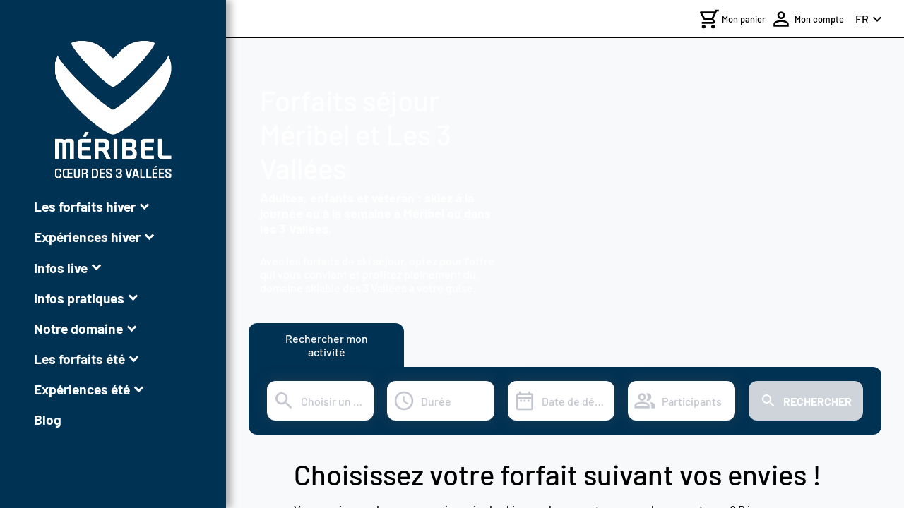

--- FILE ---
content_type: text/html; charset=utf-8
request_url: https://www.skipass-meribel.com/fr/forfaits-sejour?startdate=2019-12-14
body_size: 67968
content:
<!doctype html>
<html lang="fr">
  <head>
    <meta charset="utf-8" />
    <meta
      name="viewport"
      content="minimum-scale=1, initial-scale=1, width=device-width"
    />
    <link rel="icon" id="favicon" href="/assets/images/resort/meribel/favicon.png" />
    <meta
      name="theme-color"
      content="#000000"
    />
    <meta
      name="description"
      content=""
    />
    <title>Méribel</title>
    <link rel="canonical" href="https://www.skipass-meribel.com/fr/forfaits-sejour?startdate=2019-12-14" />
    <link
      rel="alternate"
      hreflang="fr"
    />
    <link
      rel="alternate"
      hreflang="en"
    />
    
    <link
      rel="alternate"
      hreflang="x-default"
    />
    <script type="module" crossorigin src="/assets/index.BwkIxX6c.js"></script>
    <!-- assets/index.C_Qnp-mE.css --><style>
.rdp-root{--rdp-accent-color: blue;--rdp-accent-background-color: #f0f0ff;--rdp-day-height: 44px;--rdp-day-width: 44px;--rdp-day_button-border-radius: 100%;--rdp-day_button-border: 2px solid transparent;--rdp-day_button-height: 42px;--rdp-day_button-width: 42px;--rdp-selected-border: 2px solid var(--rdp-accent-color);--rdp-disabled-opacity: .5;--rdp-outside-opacity: .75;--rdp-today-color: var(--rdp-accent-color);--rdp-dropdown-gap: .5rem;--rdp-months-gap: 2rem;--rdp-nav_button-disabled-opacity: .5;--rdp-nav_button-height: 2.25rem;--rdp-nav_button-width: 2.25rem;--rdp-nav-height: 2.75rem;--rdp-range_middle-background-color: var(--rdp-accent-background-color);--rdp-range_middle-color: inherit;--rdp-range_start-color: white;--rdp-range_start-background: linear-gradient(var(--rdp-gradient-direction), transparent 50%, var(--rdp-range_middle-background-color) 50%);--rdp-range_start-date-background-color: var(--rdp-accent-color);--rdp-range_end-background: linear-gradient(var(--rdp-gradient-direction), var(--rdp-range_middle-background-color) 50%, transparent 50%);--rdp-range_end-color: white;--rdp-range_end-date-background-color: var(--rdp-accent-color);--rdp-week_number-border-radius: 100%;--rdp-week_number-border: 2px solid transparent;--rdp-week_number-height: var(--rdp-day-height);--rdp-week_number-opacity: .75;--rdp-week_number-width: var(--rdp-day-width);--rdp-weeknumber-text-align: center;--rdp-weekday-opacity: .75;--rdp-weekday-padding: .5rem 0rem;--rdp-weekday-text-align: center;--rdp-gradient-direction: 90deg;--rdp-animation_duration: .3s;--rdp-animation_timing: cubic-bezier(.4, 0, .2, 1)}.rdp-root[dir=rtl]{--rdp-gradient-direction: -90deg}.rdp-root[data-broadcast-calendar=true]{--rdp-outside-opacity: unset}.rdp-root{position:relative;box-sizing:border-box}.rdp-root *{box-sizing:border-box}.rdp-day{width:var(--rdp-day-width);height:var(--rdp-day-height);text-align:center}.rdp-day_button{background:none;padding:0;margin:0;cursor:pointer;font:inherit;color:inherit;justify-content:center;align-items:center;display:flex;width:var(--rdp-day_button-width);height:var(--rdp-day_button-height);border:var(--rdp-day_button-border);border-radius:var(--rdp-day_button-border-radius)}.rdp-day_button:disabled{cursor:revert}.rdp-caption_label{z-index:1;position:relative;display:inline-flex;align-items:center;white-space:nowrap;border:0}.rdp-dropdown:focus-visible~.rdp-caption_label{outline:5px auto Highlight;outline:5px auto -webkit-focus-ring-color}.rdp-button_next,.rdp-button_previous{border:none;background:none;padding:0;margin:0;cursor:pointer;font:inherit;color:inherit;-moz-appearance:none;-webkit-appearance:none;display:inline-flex;align-items:center;justify-content:center;position:relative;appearance:none;width:var(--rdp-nav_button-width);height:var(--rdp-nav_button-height)}.rdp-button_next:disabled,.rdp-button_next[aria-disabled=true],.rdp-button_previous:disabled,.rdp-button_previous[aria-disabled=true]{cursor:revert;opacity:var(--rdp-nav_button-disabled-opacity)}.rdp-chevron{display:inline-block;fill:var(--rdp-accent-color)}.rdp-root[dir=rtl] .rdp-nav .rdp-chevron{transform:rotate(180deg);transform-origin:50%}.rdp-dropdowns{position:relative;display:inline-flex;align-items:center;gap:var(--rdp-dropdown-gap)}.rdp-dropdown{z-index:2;opacity:0;-webkit-appearance:none;-moz-appearance:none;appearance:none;position:absolute;inset-block-start:0;inset-block-end:0;inset-inline-start:0;width:100%;margin:0;padding:0;cursor:inherit;border:none;line-height:inherit}.rdp-dropdown_root{position:relative;display:inline-flex;align-items:center}.rdp-dropdown_root[data-disabled=true] .rdp-chevron{opacity:var(--rdp-disabled-opacity)}.rdp-month_caption{display:flex;align-content:center;height:var(--rdp-nav-height);font-weight:700;font-size:large}.rdp-root[data-nav-layout=around] .rdp-month,.rdp-root[data-nav-layout=after] .rdp-month{position:relative}.rdp-root[data-nav-layout=around] .rdp-month_caption{justify-content:center;margin-inline-start:var(--rdp-nav_button-width);margin-inline-end:var(--rdp-nav_button-width);position:relative}.rdp-root[data-nav-layout=around] .rdp-button_previous{position:absolute;inset-inline-start:0;top:0;height:var(--rdp-nav-height);display:inline-flex}.rdp-root[data-nav-layout=around] .rdp-button_next{position:absolute;inset-inline-end:0;top:0;height:var(--rdp-nav-height);display:inline-flex;justify-content:center}.rdp-months{position:relative;display:flex;flex-wrap:wrap;gap:var(--rdp-months-gap);max-width:fit-content}.rdp-month_grid{border-collapse:collapse}.rdp-nav{position:absolute;inset-block-start:0;inset-inline-end:0;display:flex;align-items:center;height:var(--rdp-nav-height)}.rdp-weekday{opacity:var(--rdp-weekday-opacity);padding:var(--rdp-weekday-padding);font-weight:500;font-size:smaller;text-align:var(--rdp-weekday-text-align);text-transform:var(--rdp-weekday-text-transform)}.rdp-week_number{opacity:var(--rdp-week_number-opacity);font-weight:400;font-size:small;height:var(--rdp-week_number-height);width:var(--rdp-week_number-width);border:var(--rdp-week_number-border);border-radius:var(--rdp-week_number-border-radius);text-align:var(--rdp-weeknumber-text-align)}.rdp-today:not(.rdp-outside){color:var(--rdp-today-color)}.rdp-selected{font-weight:700;font-size:large}.rdp-selected .rdp-day_button{border:var(--rdp-selected-border)}.rdp-outside{opacity:var(--rdp-outside-opacity)}.rdp-disabled{opacity:var(--rdp-disabled-opacity)}.rdp-hidden{visibility:hidden;color:var(--rdp-range_start-color)}.rdp-range_start{background:var(--rdp-range_start-background)}.rdp-range_start .rdp-day_button{background-color:var(--rdp-range_start-date-background-color);color:var(--rdp-range_start-color)}.rdp-range_middle{background-color:var(--rdp-range_middle-background-color)}.rdp-range_middle .rdp-day_button{border-color:transparent;border:unset;border-radius:unset;color:var(--rdp-range_middle-color)}.rdp-range_end{background:var(--rdp-range_end-background);color:var(--rdp-range_end-color)}.rdp-range_end .rdp-day_button{color:var(--rdp-range_start-color);background-color:var(--rdp-range_end-date-background-color)}.rdp-range_start.rdp-range_end{background:revert}.rdp-focusable{cursor:pointer}@keyframes rdp-slide_in_left{0%{transform:translate(-100%)}to{transform:translate(0)}}@keyframes rdp-slide_in_right{0%{transform:translate(100%)}to{transform:translate(0)}}@keyframes rdp-slide_out_left{0%{transform:translate(0)}to{transform:translate(-100%)}}@keyframes rdp-slide_out_right{0%{transform:translate(0)}to{transform:translate(100%)}}.rdp-weeks_before_enter{animation:rdp-slide_in_left var(--rdp-animation_duration) var(--rdp-animation_timing) forwards}.rdp-weeks_before_exit{animation:rdp-slide_out_left var(--rdp-animation_duration) var(--rdp-animation_timing) forwards}.rdp-weeks_after_enter{animation:rdp-slide_in_right var(--rdp-animation_duration) var(--rdp-animation_timing) forwards}.rdp-weeks_after_exit{animation:rdp-slide_out_right var(--rdp-animation_duration) var(--rdp-animation_timing) forwards}.rdp-root[dir=rtl] .rdp-weeks_after_enter{animation:rdp-slide_in_left var(--rdp-animation_duration) var(--rdp-animation_timing) forwards}.rdp-root[dir=rtl] .rdp-weeks_before_exit{animation:rdp-slide_out_right var(--rdp-animation_duration) var(--rdp-animation_timing) forwards}.rdp-root[dir=rtl] .rdp-weeks_before_enter{animation:rdp-slide_in_right var(--rdp-animation_duration) var(--rdp-animation_timing) forwards}.rdp-root[dir=rtl] .rdp-weeks_after_exit{animation:rdp-slide_out_left var(--rdp-animation_duration) var(--rdp-animation_timing) forwards}@keyframes rdp-fade_in{0%{opacity:0}to{opacity:1}}@keyframes rdp-fade_out{0%{opacity:1}to{opacity:0}}.rdp-caption_after_enter{animation:rdp-fade_in var(--rdp-animation_duration) var(--rdp-animation_timing) forwards}.rdp-caption_after_exit{animation:rdp-fade_out var(--rdp-animation_duration) var(--rdp-animation_timing) forwards}.rdp-caption_before_enter{animation:rdp-fade_in var(--rdp-animation_duration) var(--rdp-animation_timing) forwards}.rdp-caption_before_exit{animation:rdp-fade_out var(--rdp-animation_duration) var(--rdp-animation_timing) forwards}@font-face{font-family:Material Icons Outlined;font-style:normal;font-weight:400;src:url(/assets/material-icons-outlined.gtNz-xnN.woff2) format("woff2"),url(/assets/material-icons-outlined.Cywz7_MU.woff) format("woff")}html{font-family:var(--base-font-family);font-size:var(--font-size-md);color:var(--base-font-color);box-sizing:border-box}img{-webkit-user-drag:none;pointer-events:none;-webkit-user-select:none;user-select:none}*,*:before,*:after{box-sizing:inherit}button{text-transform:uppercase}a,button{font-family:var(--base-font-family);font-size:var(--font-size-md);cursor:pointer}a:disabled,button:disabled{cursor:not-allowed}hr{border:0;border-top:1px solid var(--layout-separator-color);margin:var(--container-margin-md) 0}h1{font-family:var(--titles-font-family);font-size:var(--font-size-xl);margin:var(--container-margin-md) 0 0 0}h2{font-family:var(--titles-font-family);font-size:var(--font-size-l);font-weight:400}h3{font-family:var(--title-h3-font-family, --titles-font-family);font-size:var(--font-size-md);margin:var(--container-margin-md) 0 0 0}@media screen and (min-width: 800px){h1{font-size:var(--font-size-huge)}h2{font-size:var(--font-size-xl)}h3{font-size:var(--font-size-l)}}html{height:100%}body{margin:0;height:100%;width:100%}body .page-content{margin:var(--container-margin-md);display:flex;flex:1;justify-content:center;flex-direction:column;align-items:center;background-color:inherit}@media screen and (max-width: 413px){body .page-content.payzen-restricted{margin:var(--container-margin-md) var(--container-margin-s)}}@media screen and (min-width: 800px){body .page-content{margin:var(--container-margin-xxl) auto;width:80%;max-width:1000px}}#root{height:100%;background-color:var(--gray-100)}.app-contents{height:100%;overflow-y:auto;overflow-x:hidden;display:flex;flex-direction:column}.app-contents.scroll-disabled{overflow-y:hidden}.app-contents .app-body{flex:1}.app-contents .app-body.vertical-menu{margin-left:var(--vertical-menu-desktop-width)}.app-contents header,.app-contents .footer{flex-grow:0;flex-shrink:0}@media screen and (min-width: 800px){.app-contents .ssr-mobile-only{display:none!important}}@media screen and (max-width: 799px){.app-contents .ssr-desktop-only{display:none!important}}br{content:"";display:block}br.lg{margin:2em}.error-page{display:flex;flex-direction:column;margin:var(--container-margin-xxl)}.error-page .error-page-content{display:flex;flex-direction:column;width:100%;align-items:center;justify-content:center;align-content:center}.error-message{color:var(--white);font-size:var(--font-size-md)}.error-field-message{text-transform:none;color:var(--error-color);font-size:var(--font-size-sm);margin-top:var(--container-margin-md)}.accordeon{transition:height .5s}.accordeon .accordeon-children{max-height:100%;overflow:hidden}.participant-tile-without-detail{display:flex;color:var(--primary-color);background-color:var(--white);border:2px solid var(--primary-color);border-radius:var(--border-radius-md);padding:var(--container-margin-md);font-weight:700;width:100%;justify-content:space-between;box-shadow:var(--box-shadow-lighter);margin-top:var(--container-margin-md);cursor:pointer}.footer-button{display:flex;flex:1;flex-direction:column;justify-content:center;align-items:center;padding:var(--container-margin-xl);text-align:center}.footer-button .footer-button-title{font-size:var(--font-size-md);font-weight:700}.footer-button .footer-button-description .link{display:block;margin-top:var(--container-margin-xl)}.footer-button .actions{width:100%}@media screen and (min-width: 800px){.footer-button .account-creation-footer-button{width:40%}}.page-error{display:flex;flex-direction:column;align-items:center}.page-error .oops-container{padding:var(--container-margin-md);margin-top:var(--container-margin-xxl);width:349px;height:152px}.page-error .oops-container .image{background-image:var(--background-page-not-found);background-size:cover;height:100%;width:100%}.page-error .title{font-size:var(--font-size-huge);text-align:center;color:var(--primary-color);margin:var(--container-margin-md)}.page-error .subtitle{font-size:var(--font-size-xs);text-align:center}.page-error .link{text-decoration:none;margin-top:var(--container-margin-md)}.fade-slide-container{position:relative}.fade-slide-container .carousel{width:100%;display:flex;flex-direction:row}.fade-slide-container .carousel .each-slide{opacity:0;width:100%;transition:opacity ease-out 1.25s}.fade-slide-container .carousel .each-slide.active{opacity:1;z-index:1}.fade-slide-container .carousel .each-slide+.each-slide{margin-left:-100%}.fade-slide-container .indicators{position:relative;z-index:var(--z-index-10);top:-35px;display:flex;gap:20px;justify-content:center;margin-top:-30px;padding:0;list-style-type:none}.fade-slide-container .indicators li{display:inline-block;position:relative;width:7px;height:7px;padding:5px;margin:0}.fade-slide-container .indicators li .each-slideshow-indicator{position:absolute;top:0;left:0;height:8px;width:8px;margin-left:-5px;padding:5px;border:1px solid grey;border-radius:50%;background:#fff;opacity:.25;box-shadow:var(--box-shadow-thinner);cursor:pointer}.fade-slide-container .indicators li .each-slideshow-indicator.active{opacity:.75}.fade-slide-container .indicators li .each-slideshow-indicator:hover{opacity:.5}.highlight-word{font-weight:700}.highlight-word.primary-color{color:var(--primary-color)}.highlight-text{font-weight:700}.highlight-text.primary-color{color:var(--primary-color)}.user-addresses-list-container{display:flex;flex-direction:column;padding-top:var(--container-margin-xl)}.user-addresses-list-container .button-address{position:relative;display:flex;flex-direction:row;padding:var(--container-margin-md);margin:0 var(--container-margin-md);margin-top:var(--container-margin-md);border:1px solid var(--gray-300);border-radius:var(--border-radius-md);text-align:left;align-items:center;box-shadow:var(--box-shadow-thinner);text-transform:capitalize;background-color:#fff}.user-addresses-list-container .button-address .main-address-identifier{position:absolute;top:-1rem;padding:var(--container-margin-xs) var(--container-margin-s);font-size:var(--font-size-xs);background-color:var(--gray-600);color:var(--white)}.user-addresses-list-container .button-address .check-icon{position:absolute;right:0;margin:var(--container-margin-md);color:var(--primary-color)}.address-form{padding:0 var(--container-margin-md)}.address-display{display:flex;flex-direction:column}#my-payment-form{display:flex;align-self:center;justify-content:center;margin-top:var(--container-margin-xl)}#my-payment-form.hidden{display:none}#my-payment-form .kr-payment-button{background-color:var(--primary-color)!important}#my-payment-form .kr-payment-button span,#my-payment-form .kr-embedded .kr-label label{font-family:var(--base-font-family)!important}.payment-container{display:flex;position:relative;flex-direction:column;width:100%;padding:var(--container-margin-xl)}.payment-container--selectable{cursor:pointer}.payment-container--selectable .payment-method-description{color:var(--primary-color)}.payment-container--disabled{color:var(--primary-gray);border-color:var(--primary-gray);cursor:not-allowed}.payment-container--disabled .payment-method-description{color:var(--primary-gray)}.payment-container--disabled .credit-card,.payment-container--disabled .holiday-voucher,.payment-container--disabled .ancv-payment-three-times,.payment-container--disabled .ancv-payment-four-times,.payment-container--disabled .payment-three-times,.payment-container--disabled .payment-four-times{filter:grayscale(1)}.payment-container .payment-method-container{display:flex;width:100%;justify-content:space-between}.payment-container .payment-method-container .payment-method-title{margin:var(--container-margin-xxs);font-weight:700;font-size:var(--font-size-sm)}@media screen and (max-width: 413px){.payment-container .payment-method-container .payment-method-title{margin-left:var(--container-margin-s)}}.payment-container .payment-method-container .payment-method-description{font-size:var(--font-size-xs);margin-top:var(--container-margin-s)}@media screen and (max-width: 413px){.payment-container .payment-method-container .payment-method-description{margin-left:var(--container-margin-s)}}.payment-container .payment-method-container .check-payment-option{position:absolute;top:0;right:0;color:var(--primary-color)}.payment-container .payment-method-container .payment-mode-container{align-self:center}.payment-container .payment-method-container .payment-mode-container .credit-card{background-image:var(--icon-cb-visa-mastercard-google);height:1.5rem;width:10rem;background-size:contain;background-repeat:no-repeat}@media screen and (max-width: 799px){.payment-container .payment-method-container .payment-mode-container .credit-card{position:absolute;height:1rem;width:5rem;right:10px;top:28px}}.payment-container .payment-method-container .payment-mode-container .holiday-voucher{background-image:var(--icon-ancv-connect);height:50px;width:50px;background-size:cover}.payment-container .payment-method-container .payment-mode-container .ancv-payment-three-times,.payment-container .payment-method-container .payment-mode-container .ancv-payment-four-times{background-image:var(--icon-payzen-multiple);height:2rem;width:5rem;background-size:cover}.payment-container .payment-method-container .payment-mode-container .payment-three-times,.payment-container .payment-method-container .payment-mode-container .payment-four-times{background-image:var(--icon-alma-logo-url);height:50px;width:50px;background-size:cover}.tile.dsp{text-transform:unset;background-color:var(--white);border:1px solid var(--primary-color)}.tile .selected-icon{position:absolute;top:0;right:0;color:var(--primary-color)}.tile.not-selected{border:1px solid var(--gray-200)}.dsp-container{display:flex;flex-wrap:wrap;justify-content:space-evenly;width:100%}.offer-linked-product{margin-top:var(--container-margin-xl)}.offer-linked-product:first-child{margin-top:0}.offer-linked-product .offer-linked-product-name{color:var(--secondary-color);font-weight:700}.participants-available-container,.dropdown-tile-list-container{width:100%}.shopping-tunnel-step-description{display:flex;flex-direction:column;color:var(--primary-gray);font-weight:400;text-align:center}.shopping-tunnel-step-description .description{display:flex;flex-direction:column;align-items:flex-start;text-align:left}@media screen and (min-width: 800px){.shopping-tunnel-step-description .description h3{font-size:var(--font-size-md)}}.missing-slots{padding:var(--container-margin-xl);background-color:var(--secondary-color);color:var(--white);margin-top:var(--container-margin-xl);border-radius:var(--border-radius-lg);box-shadow:var(--box-shadow);text-decoration:none;text-transform:unset;display:flex;align-items:center;justify-content:space-between;font-size:var(--font-size-xl)}.missing-slots .content{display:flex;align-items:center}.missing-slots .content .icon{margin-right:var(--container-margin-md)}@media screen and (min-width: 800px){.dropdown-tile-list-container{width:80%}.loading-message-container{display:flex;flex-direction:column;align-items:center}}.participants-and-insurance-step{display:flex;flex-direction:column}.step-title{font-size:var(--font-size-xl);font-weight:700;width:100%}.dropdown-collapse-content .centered-text{display:flex;min-height:5rem;align-items:center;padding-left:var(--container-margin-s);font-size:var(--font-size-md);text-transform:uppercase;text-align:center;white-space:pre-line;justify-content:center;align-self:center}.dropdown-collapse-content .orderId{display:flex;align-items:center;font-size:var(--font-size-md);text-transform:uppercase;text-align:center;justify-content:center;align-self:center}.dropdown-collapse-content .button{display:flex;justify-content:center}@media screen and (min-width: 800px){.dropdown-collapse-content .centered-text{min-height:5rem;width:50%;padding:var(--container-margin-md);font-size:var(--font-size-l);text-transform:uppercase}.dropdown-collapse-content .orderId{width:50%;font-size:var(--font-size-l);text-transform:uppercase;font-weight:700;color:var(--primary-color)}}.payment-confirmation-informations{padding:var(--container-margin-md)}.payment-confirmation-informations.failure-message{align-self:center;color:var(--error-color);font-size:var(--font-size-sm);text-align:center}.payment-confirmation-product-support{display:flex;flex-direction:column;justify-content:center;align-items:center}.payment-confirmation-product-support .qr-code-container{display:flex;flex-direction:row;justify-content:center}.payment-confirmation-product-support .qr-code-container .icon-button{cursor:initial}.payment-confirmation-product-support .qr-code-container .icon-button span{cursor:pointer}.payment-confirmation-product-support .qr-code-container .icon-button span.disabled{color:var(--gray-500);cursor:default}.payment-confirmation-product-support .qr-code-container .qr-code-wrapper{width:200pt}.payment-confirmation-product-support .qr-code-page-number{margin:var(--container-margin-sm)}.payment-confirmation-product-support .qr-code-canvas{width:100%}.bloc-container{margin-top:var(--container-margin-md);width:100%;display:flex;flex-direction:column;gap:var(--container-margin-sm);background:var(--primary-color-lightest);border:1px solid var(--primary-color);padding:var(--container-margin-md);border-radius:var(--border-radius-md)}.bloc-container .bloc-content{display:flex;gap:var(--container-margin-sm)}.bloc-container .bloc-content .material-icons{color:var(--primary-color)}.bloc-container .bloc-content .title{font-size:var(--font-size-md);font-weight:500;height:24px}.bloc-container .bloc-content .description{font-size:var(--font-size-sm);font-weight:400}.bloc-container .bloc-content .description ul{padding-left:1.5rem;margin-block-start:var(--container-margin-xs);margin-block-end:var(--container-margin-xs)}.bloc-container .btn{width:100%}@media (min-width: 1024px){.bloc-container{margin-top:var(--container-margin-xl)}.bloc-container .btn{width:auto;align-self:center}}.complementary-orders-confirmation-component{width:100%;height:21.875rem;display:flex;align-items:center;border-radius:.5rem;box-shadow:0 .25rem 1.5rem #95959540;margin-top:var(--container-margin-xl);overflow:hidden;align-self:stretch}.complementary-orders-confirmation-component .image-container{width:100%;height:100%;background-size:cover;background-position:center;background-repeat:no-repeat}.complementary-orders-confirmation-component .image-container .complementary-orders-confirmation-container{width:100%;height:100%;background:linear-gradient(90deg,#222d6bb3,#222d6b4d);display:flex;flex-direction:column;gap:2.5rem;justify-content:center;align-items:center;flex:1}.complementary-orders-confirmation-component .image-container .complementary-orders-confirmation-container .complementary-orders-confirmation-info{display:flex;flex-direction:column;gap:1rem;color:var(--white);text-align:center}.complementary-orders-confirmation-component .image-container .complementary-orders-confirmation-container .complementary-orders-confirmation-info .complementary-orders-confirmation-title{font-size:2rem;margin:0;font-weight:400}.complementary-orders-confirmation-component .image-container .complementary-orders-confirmation-container .complementary-orders-confirmation-info .complementary-orders-confirmation-subtitle{font-size:1rem}.complementary-orders-confirmation-component .image-container .complementary-orders-confirmation-container .complementary-orders-confirmation-actions{display:flex;gap:.5rem;justify-content:center}.complementary-orders-confirmation-component .image-container .complementary-orders-confirmation-container .complementary-orders-confirmation-actions .complementary-orders-confirmation-button{padding:.5rem 1rem;background-color:var(--primary-color);color:var(--white);border:none;border-radius:.5rem}.complementary-orders-confirmation-component .complementary-orders-confirmation-resort-activities{display:flex;height:100%;width:100%;justify-content:center;align-items:center}.complementary-orders-confirmation-component .complementary-orders-confirmation-resort-activities .advantages-highlight-container{gap:1.5rem;display:flex;flex-direction:column;align-items:center;justify-content:center;padding:2.5rem}.complementary-orders-confirmation-component .complementary-orders-confirmation-resort-activities .advantages-highlight-container .advantages-highlight-title{margin:0}.complementary-orders-confirmation-component .complementary-orders-confirmation-resort-activities .advantages-highlight-container .advantages-highlight-product{gap:1rem}.complementary-orders-confirmation-component .complementary-orders-confirmation-resort-activities .advantages-highlight-container .advantages-highlight-product .advantages-highlight-product-content{padding:0}@media screen and (max-width: 799px){.complementary-orders-confirmation-component{flex-direction:column-reverse;height:auto;background-color:var(--white)}.complementary-orders-confirmation-component .image-container{border-radius:.5rem;overflow:hidden}.complementary-orders-confirmation-component .image-container .complementary-orders-confirmation-container{padding:4rem 2.5rem 3rem;width:100%;height:100%}.complementary-orders-confirmation-component .complementary-orders-confirmation-resort-activities{background:var(--White, #fff);box-shadow:0 4px 24px #95959540}}.complementary-orders-confirmation-component.noPass{--pass-bg: var(--advantages-color-noPass, #ffc90c);--pass-bg-darker: var(--advantages-color-noPass-darker, #ac8f3e);--highlight-title-color: var(--advantages-color-noPass-text, #ffc90c);--pass-logo-fill: var(--advantages-color-noPass-darker, #ac8f3e);--pass-title-text: var(--secondary-color, #222d6b);--pass-subtitle-text: var(--secondary-color, #222d6b);--pass-description-text: var(--secondary-color, #222d6b);--advantage-price-color: var(--advantages-color-noPass-text, #ffc90c)}.complementary-orders-confirmation-component.noAdvantage{--pass-bg: var(--advantages-color-noAdvantages, #81c0cb);--pass-bg-darker: var(--advantages-color-noAdvantages-darker, #5c8ea1);--highlight-title-color: var(--advantages-color-noAdvantages-darker, #5c8ea1);--pass-logo-fill: var(--advantages-color-noAdvantages-darker, #5c8ea1);--pass-title-text: var(--secondary-color, #222d6b);--pass-subtitle-text: var(--secondary-color, #222d6b);--pass-description-text: var(--secondary-color, #222d6b);--advantage-price-color: var(--secondary-color, #222d6b)}.complementary-orders-confirmation-component.essential{--pass-bg: var(--advantages-color-essential, #ef7767);--pass-bg-darker: var(--advantages-color-essential-darker, #d17261);--highlight-title-color: var(--advantages-color-essential-darker, #d17261);--pass-logo-fill: var(--advantages-color-essential-darker, #d17261);--pass-title-text: var(--secondary-color, #222d6b);--pass-subtitle-text: var(--secondary-color, #222d6b);--pass-description-text: var(--secondary-color, #222d6b);--advantage-price-color: var(--advantages-color-essential-darker, #d17261)}.complementary-orders-confirmation-component.pedestrianPlus{--pass-bg: var(--advantages-color-pedestrianPlus, #783173);--pass-bg-darker: var(--advantages-color-pedestrianPlus-darker, #652961);--highlight-title-color: var(--advantages-color-pedestrianPlus-darker, #652961);--pass-logo-fill: var(--advantages-color-pedestrianPlus-darker, #652961);--pass-title-text: #fff;--pass-subtitle-text: #fff;--pass-description-text: #fff;--advantage-price-color: var(--advantages-color-pedestrianPlus-darker, #652961)}.complementary-orders-confirmation-component.premium{--pass-bg: var(--advantages-color-premium, #133972);--pass-bg-darker: var(--advantages-color-premium-darker, #002b50);--highlight-title-color: var(--advantages-color-premium-darker, #002b50);--pass-logo-fill: var(--advantages-color-premium-darker, #002b50);--pass-title-text: #fff;--pass-subtitle-text: #fff;--pass-description-text: #fff;--advantage-price-color: var(--advantages-color-premium-darker, #002b50)}.complementary-orders-confirmation-component.noPass .complementary-orders-confirmation-container .complementary-orders-confirmation-actions .complementary-orders-confirmation-button,.complementary-orders-confirmation-component.noAdvantage .complementary-orders-confirmation-container .complementary-orders-confirmation-actions .complementary-orders-confirmation-button,.complementary-orders-confirmation-component.essential .complementary-orders-confirmation-container .complementary-orders-confirmation-actions .complementary-orders-confirmation-button,.complementary-orders-confirmation-component.pedestrianPlus .complementary-orders-confirmation-container .complementary-orders-confirmation-actions .complementary-orders-confirmation-button,.complementary-orders-confirmation-component.premium .complementary-orders-confirmation-container .complementary-orders-confirmation-actions .complementary-orders-confirmation-button{color:var(--pass-bg);background-color:var(--white)}.shopping-tunnel-footer-full{display:flex;flex-direction:column;z-index:var(--z-index-30);width:100%}.shopping-tunnel-footer-full:not(.not-fixed){position:fixed;bottom:0}.shopping-tunnel-footer-full .shopping-tunnel-footer{background-color:var(--white);text-transform:uppercase;border-radius:var(--border-radius-lg) var(--border-radius-lg) 0 0;padding:var(--container-margin-md)}.shopping-tunnel-footer-full .shopping-tunnel-footer .shopping-tunnel-total-price-container{white-space:break-spaces;width:4rem}.shopping-tunnel-footer-full .shopping-tunnel-footer .shopping-tunnel-total-price-container .shopping-tunnel-total-price{white-space:nowrap;font-weight:700}.shopping-tunnel-footer-full .shopping-tunnel-footer .actions{margin-top:0;padding:0}.shopping-tunnel-footer-full .shopping-tunnel-footer .actions .btn{border-radius:.75rem}.shopping-tunnel-footer-full .shopping-tunnel-footer .actions.loading-button>.btn{padding:var(--container-margin-md)}.shopping-tunnel-footer-full .shopping-tunnel-footer.footer-full{border-radius:0}.shopping-tunnel-footer-full .shopping-tunnel-footer.payment-step{flex-direction:column}.shopping-tunnel-footer-full .shopping-tunnel-footer.payment-step .general-sales-condition-container{display:flex;flex-direction:column;align-items:flex-start;align-content:center;margin-bottom:var(--container-margin-s)}.shopping-tunnel-footer-full .shopping-tunnel-footer.payment-step .general-sales-condition-container .checkbox-white svg{color:var(--white)}.shopping-tunnel-footer-full .shopping-tunnel-footer.payment-step .general-sales-condition-container .general-sales-condition{text-transform:none;font-size:var(--font-size-xs);max-width:90%}.shopping-tunnel-footer-full .shopping-tunnel-footer.payment-step .general-sales-condition-container .general-sales-condition .underlined{text-decoration:underline}.shopping-tunnel-footer-full .shopping-tunnel-footer.payment-step .disabled-warning{color:var(--error-color);text-align:center;font-size:var(--font-size-xs);text-transform:none;margin-bottom:var(--container-margin-s)}.shopping-tunnel-footer-full .shopping-tunnel-footer.payment-step .action-container .disabled-warning-btn{position:relative;display:inline-block}.shopping-tunnel-footer-full .shopping-tunnel-footer.payment-step .action-container .payment-button-label{margin:0 var(--container-margin-xs);font-size:var(--font-size-md)}.shopping-tunnel-footer-full .shopping-tunnel-total-price-button .material-icons{font-size:var(--font-size-xxl)}.shopping-tunnel-footer-full .footer-information{width:100%;border-radius:var(--border-radius-lg) var(--border-radius-lg) 0 0;box-shadow:var(--box-shadow-lighter);border:none;background-color:var(--white);display:flex;justify-content:space-around;color:var(--primary-color);padding-left:var(--container-margin-sm);padding-right:var(--container-margin-sm);min-height:4rem;align-items:center;text-transform:unset}.shopping-tunnel-footer-full .footer-information .bottom-slider-button-label{margin-left:var(--container-margin-s);color:var(--secondary-color)}@media screen and (min-width: 800px){.shopping-tunnel-footer-full{align-items:center;z-index:var(--z-index-1)}.shopping-tunnel-footer-full .footer-message{font-weight:700}.shopping-tunnel-footer-full .shopping-tunnel-footer{display:flex;justify-content:center;background:none;bottom:var(--container-margin-xxl)}.shopping-tunnel-footer-full .shopping-tunnel-footer-payment-container{display:flex;max-width:60%;align-self:center}.shopping-tunnel-footer-full .action-container{margin-left:0}.shopping-tunnel-footer-full .action-container .payment-button-label{margin:0 var(--container-margin-xs);font-size:var(--font-size-md)}}.shopping-tunnel-header{background-size:cover;background-color:var(--gray-100);display:flex;flex-direction:row;align-items:center;justify-content:center;width:100%;padding:1rem;position:sticky;z-index:var(--z-index-10)}.shopping-tunnel-header .back{display:flex;align-self:center;color:var(--black);align-items:center}.shopping-tunnel-header .back .icon-button{color:var(--black);padding-left:0}.shopping-tunnel-header .shopping-tunnel-header-full-content{width:100%}.shopping-tunnel-header .shopping-tunnel-header-full-content.scrolled{display:flex;align-items:flex-end}.shopping-tunnel-header .shopping-tunnel-header-full-content .shopping-tunnel-container{width:100%}.shopping-tunnel-header .shopping-tunnel-header-full-content .shopping-tunnel-container .shopping-tunnel-steps{display:flex;justify-content:space-between;width:100%;align-items:center}.shopping-tunnel-header .shopping-tunnel-header-full-content .shopping-tunnel-container .shopping-tunnel-steps .step-name{color:var(--black);display:flex;align-items:center;font-weight:700}.shopping-tunnel-header .shopping-tunnel-header-full-content .shopping-tunnel-container .shopping-tunnel-steps .step-name .material-icons{color:var(--primary-color);margin-right:var(--container-margin-xs);font-size:var(--font-size-icons)}.shopping-tunnel-header .shopping-tunnel-header-full-content .shopping-tunnel-container .shopping-tunnel-steps .step-name .step-label{font-weight:400;display:flex;margin:0}.shopping-tunnel-header .shopping-tunnel-header-full-content .shopping-tunnel-container .shopping-tunnel-steps .current-step{color:var(--primary-color);font-size:var(--font-size-s);white-space:nowrap}.shopping-tunnel-header .shopping-tunnel-header-full-content .shopping-tunnel-container .current-step-breadcrumb{background-color:var(--gray-500);margin-top:var(--container-margin-sm);width:100%;height:.5rem;border-radius:6px}.shopping-tunnel-header .shopping-tunnel-header-full-content .shopping-tunnel-container .current-step-breadcrumb .progress{background-color:var(--primary-color);height:.5rem;border-radius:6px}.shopping-tunnel-header .shopping-tunnel-header-full-content .shopping-tunnel-container .current-step-breadcrumb.scrolled{display:none}@media screen and (min-width: 800px){.shopping-tunnel-header{position:sticky;padding:2.5rem 2rem}.shopping-tunnel-header.scrolled{padding-bottom:1rem}.shopping-tunnel-header .back{margin-top:0}.shopping-tunnel-header .shopping-tunnel-header-full-content{display:flex;justify-content:space-between;align-items:center;position:sticky;top:10rem}.shopping-tunnel-header .shopping-tunnel-header-full-content .shopping-tunnel-container{max-width:65%;margin-right:var(--container-margin-md)}.shopping-tunnel-header .shopping-tunnel-header-full-content .shopping-tunnel-container .shopping-tunnel-steps{width:100%}.shopping-tunnel-header .shopping-tunnel-header-full-content .shopping-tunnel-container .shopping-tunnel-steps .step-name{margin-right:var(--container-margin-md)}.shopping-tunnel-header .shopping-tunnel-header-full-content .shopping-tunnel-container .shopping-tunnel-steps .step-name .material-icons{font-size:var(--font-size-huge)}.shopping-tunnel-header .shopping-tunnel-header-full-content .shopping-tunnel-container .shopping-tunnel-steps .step-name .step-label{font-weight:lighter}.shopping-tunnel-header .shopping-tunnel-header-full-content .shopping-tunnel-container .shopping-tunnel-steps .current-step{margin-left:var(--container-margin-md);margin-top:var(--container-margin-sm);font-size:var(--font-size-xl);white-space:nowrap}.shopping-tunnel-header .shopping-tunnel-header-full-content .shopping-tunnel-container .current-step-breadcrumb{margin-top:var(--container-margin-md);height:var(--container-margin-sm)}.shopping-tunnel-header .shopping-tunnel-header-full-content .shopping-tunnel-container .current-step-breadcrumb .progress{height:var(--container-margin-sm)}.shopping-tunnel-header .shopping-tunnel-header-full-content .shopping-tunnel-total-price-container{width:20%;background-color:var(--secondary-color);margin-left:var(--container-margin-md);border-radius:var(--border-radius-lg);color:var(--white);display:flex;padding:var(--container-margin-xl) var(--container-margin-sm);justify-content:space-around;font-size:var(--font-size-xl);text-transform:uppercase;max-width:20rem;white-space:nowrap;min-width:fit-content}.shopping-tunnel-header .shopping-tunnel-header-full-content .shopping-tunnel-total-price-container .shopping-tunnel-total-price{font-weight:700}.shopping-tunnel-header .shopping-tunnel-header-full-content .shopping-tunnel-total-price-container.scrolled{padding:var(--container-margin-sm)}}.verification-container{display:flex;flex-direction:column;width:100%;justify-content:space-between;margin:var(--container-margin-s);padding:0 var(--container-margin-sm);align-items:center}.verification-container .description{display:flex;color:var(--secondary-color);padding-bottom:var(--container-margin-md);align-self:flex-start}.verification-container .form{display:flex;width:100%;flex-direction:column;align-items:center;padding:var(--container-margin-sm)}.verification-container .form .field{display:flex;width:100%;align-items:center}.verification-container .form .field.column{flex-direction:column}.verification-container .form .field .MuiFormControl-root{width:100%}.verification-container .summary-container{display:flex;width:100%;justify-content:space-between;align-items:center;box-shadow:var(--box-shadow-lighter);border-radius:var(--border-radius-md);padding:var(--container-margin-md)}.verification-container .summary-container .email-phonenumber{font-weight:700;font-size:var(--font-size-sm);white-space:nowrap;text-overflow:ellipsis;overflow:hidden;padding-right:1ch}.verification-container .summary-container .icon{border:none;background-color:var(--gray-100)}.image-skipass{background-image:var(--image-ski-pass-url);background-size:contain;background-repeat:no-repeat;background-position:center center;margin-top:var(--container-margin-sm);height:var(--image-ski-pass-height-desktop);width:var(--image-ski-pass-width-desktop)}@media screen and (max-width: 799px){.image-skipass{background-image:var(--image-ski-pass-url);background-size:contain;background-repeat:no-repeat;background-position:center center;margin-top:var(--container-margin-sm);height:var(--image-ski-pass-height-phone);width:var(--image-ski-pass-width-phone)}}.promo-code-label-container{display:flex;justify-content:space-between;align-items:center}.promo-code-code{color:var(--primary-color);margin-right:var(--spacing-1);font-size:larger}.promo-code-label{margin-right:var(--spacing-1)}.promo-code-icon{font-size:larger}.select-slot .content{display:flex;flex-direction:column;justify-content:space-between}.select-slot .content .action .message{text-align:center}.select-slot .participant-accordeon-body{background-color:var(--gray-200);display:flex;flex-direction:column;margin:var(--container-margin-md)}@media screen and (max-width: 799px){.select-slot .participant-accordeon-body{width:auto;margin:var(--container-margin-s)}}.select-slot .participant-accordeon-body.participant-linked-product-body{width:100%;border-radius:var(--border-radius-md);background-color:var(--background-color-detail);margin:0;position:relative}.select-slot .participant-accordeon-body .accordeon-header{padding:var(--container-margin-sm);display:flex;justify-content:space-between;align-content:center;cursor:pointer}.select-slot .participant-accordeon-body .accordeon-header.accordeon-day-title{justify-content:center}.select-slot .participant-accordeon-body .accordeon-header .text{display:flex;justify-content:space-around;flex-direction:column;margin-left:var(--container-margin-md);margin-right:var(--container-margin-sm)}.select-slot .participant-accordeon-body .accordeon-header .icon-and-text{display:flex;align-content:center}.select-slot .participant-accordeon-body .accordeon-header .icon{align-self:center;font-size:var(--font-size-icons)}.select-slot .participant-accordeon-body .accordeon-header .participant-name{font-size:var(--font-size-xl)}.select-slot .participant-accordeon-body .accordeon-header .selected-slot-and-arrow{display:flex;flex-direction:row;justify-content:space-between;align-items:center}.select-slot .participant-accordeon-body .accordeon-header .selected-slot-and-arrow .selected-slot{text-align:center;background-color:var(--gray-400);padding:var(--container-margin-md);width:155px}@media screen and (max-width: 799px){.select-slot .participant-accordeon-body .accordeon-header .selected-slot-and-arrow .selected-slot{padding:var(--container-margin-sm);width:100px}}.select-slot .participant-accordeon-body .accordeon-content{display:flex;justify-content:space-around}.select-slot .participant-accordeon-body .accordeon-content .accordeon-children{width:100%}.select-slot .participant-accordeon-body .accordeon-content .accordeon-children .accordeon-slot{display:flex}.select-slot .participant-accordeon-body .accordeon-content .empty-state{color:var(--secondary-color);align-self:center;text-align:center;font-size:var(--font-size-l)}@media screen and (min-width: 800px){.select-slot .participant-accordeon-body .accordeon-content .empty-state{font-size:var(--font-size-xl)}}.select-slot .participant-accordeon-body .accordeon-content .icon-prev-next{flex:1;background:none;border:none;color:inherit}.select-slot .participant-accordeon-body .accordeon-content .participant-tiles-container{display:flex;align-content:flex-start;flex-wrap:wrap;justify-content:center;flex:12}.select-slot .participant-accordeon-body .accordeon-content .participant-tiles-container .tile{position:relative;flex-basis:var(--tile-flexbox-basis-3col);margin:var(--tile-flexbox-margin);border:1px solid var(--layout-separator-color);overflow:hidden;text-align:center;padding:0;background-color:transparent;height:auto}.select-slot .participant-accordeon-body .accordeon-content .participant-tiles-container .tile .tile-title{font-weight:700;font-size:var(--font-size-sm);line-height:1.3rem;width:100%;padding:var(--container-margin-sm) var(--container-margin-xs);overflow:hidden;white-space:normal}.select-slot .participant-accordeon-body .accordeon-content .participant-tiles-container .tile .tile-title:first-letter{text-transform:capitalize}.select-slot .participant-accordeon-body .accordeon-content .participant-tiles-container .tile .tile-subtitle{font-size:var(--font-size-xs);font-style:italic;text-transform:none;padding:var(--container-margin-sm)}.select-slot .participant-accordeon-body .accordeon-content .participant-tiles-container .tile.tile-selected{color:var(--white);background-color:var(--primary-color)}.select-slot .participant-accordeon-body .accordeon-content .participant-tiles-container .tile.tile-selected .selected-icon{font-size:1rem;position:absolute;right:var(--container-margin-sm);top:var(--container-margin-sm);color:var(--primary-color);background-color:var(--white);border-radius:50%;padding:.3rem}.select-slot .btn-chose-slot{display:flex;justify-content:flex-end;margin-top:var(--container-margin-sm)}.select-slot .btn-chose-slot .down-icon{margin-left:var(--container-margin-sm);margin-right:0}.delivery-address-choice-slider{display:flex;flex-direction:column}.delivery-address-choice-slider .action-container{justify-content:center}.delivery-address-choice-slider .action-container .address-add-button{width:70%}@media screen and (min-width: 800px){.delivery-address-choice-slider .action-container .address-add-button{width:60%}}.address-form .validation-button-container .action-container{display:flex;justify-content:center}.address-form .validation-button-container .action-container .validation-button-address{width:80%}.address-tile{margin-bottom:var(--container-margin-xl);background-color:var(--primary-color-lightest);border-radius:var(--border-radius-md);border:1px solid var(--gray-300)}.address-tile.selected{border-color:var(--primary-color)}.address-tile .address-tile-clickable-header{position:relative;display:flex;flex-direction:column;width:100%;align-items:center;padding:var(--container-margin-md);background-color:var(--white);border:none;border-radius:var(--border-radius-md);text-transform:none}.address-tile .address-tile-clickable-header .address-tile-header-content{display:flex;flex-direction:row;width:100%;align-items:center;justify-content:space-between}.address-tile .address-tile-clickable-header .address-tile-header-content .address-tile-price{display:flex;flex-direction:column;margin-right:var(--container-margin-sm);text-align:right;max-width:35%}.address-tile .address-tile-clickable-header .address-tile-header-content .address-tile-title{font-weight:400;margin:0;text-align:left;max-width:50%}.address-tile .address-tile-clickable-header .selected-icon{position:absolute;top:0;right:0;padding:var(--container-margin-xxs);color:var(--primary-color)}.address-tile .address-tile-clickable-header .address-tile-icon{align-self:center}.address-tile .address-tile-clickable-header .address-tile-sub-title{padding:var(--container-margin-sm) 0;align-self:flex-start;text-align:left;color:var(--primary-gray);font-weight:400}.address-tile .address-tile-collapsable-content{max-height:0;overflow:hidden;border-radius:inherit;transition:max-height .7s cubic-bezier(0,1,0,1)}.address-tile .address-tile-collapsable-content.selected{max-height:300px;display:flex;flex-direction:column;transition:max-height .7s ease-in-out}.address-tile .address-tile-collapsable-content .address-tile-children{padding:var(--container-margin-md)}.address-tile-description{display:flex;flex-direction:column;justify-content:center}.address-tile-description .address-tile-description-title{margin-bottom:var(--container-margin-md)}.address-tile-description .address-tile-description-button-container{display:flex;justify-content:center}.shopping-tunnel-address-header{display:flex;flex-direction:column;text-align:left;margin-bottom:var(--container-margin-md)}.shopping-tunnel-address-header .shopping-tunnel-address-header-description{margin-bottom:var(--container-margin-md)}.shopping-tunnel-address-header .number{font-weight:700;color:var(--primary-color)}.shopping-tunnel-address-header .delivery-selection-wording{margin-top:1rem}.shopping-summary-delivery{display:flex;flex-direction:column;width:100%}.delivery-summary-tile-header{margin:0 var(--container-margin-md)}.delivery-summary-tile-header .delivery-summary-header-top{display:flex;align-items:center;justify-content:space-between;margin:var(--container-margin-md) 0;font-size:var(--font-size-md);font-weight:700}.delivery-summary-tile-header .delivery-summary-header-top .delivery-tile-price{display:flex;flex-direction:column;margin-right:var(--container-margin-sm)}.delivery-summary-tile-header .delivery-summary-bottom{margin-bottom:var(--container-margin-md)}.credit-note-tunnel-tile .credit-note-tunnel-tile-button{align-self:center;width:100%}@media screen and (min-width: 800px){.credit-note-tunnel-tile .credit-note-tunnel-tile-button{width:60%}}.credit-notes-container{margin:var(--container-margin-md)}.credit-notes-container .credit-notes-subtitle{font-size:var(--font-size-xxl)}.credit-notes-container .credit-note-amount-to-use{display:flex;flex-direction:column;align-items:center;margin-top:var(--container-margin-s);margin-bottom:var(--container-margin-xl)}.credit-notes-container .credit-note-amount-to-use .credit-note-amount-value{flex:1;display:flex;flex-direction:row;justify-content:center;align-items:baseline;gap:var(--spacing-1)}.credit-notes-container .credit-note-amount-to-use .common-error-field{align-self:center}.credit-notes-container .credit-notes-total-amount{text-align:center}.credit-notes-container .credit-notes-total-amount .credit-notes-total-amount-order-amount-left{background-color:var(--warning-color)}.product-range-support-slider{display:flex;flex-direction:column;justify-content:flex-start;padding:var(--container-margin-md)}.product-range-support-slider .product-range-support-slider-subtitle{font-size:var(--font-size-xl);padding:var(--container-margin-md)}.product-range-support-slider .product-range-support-slider-description{font-size:var(--font-size-md);padding:0 var(--container-margin-md)}.product-range-select-pass{display:flex;flex-direction:column;justify-content:center;align-items:center;text-align:center}.product-range-select-pass .select-pass-subtitle{font-size:var(--font-size-xxl);font-weight:700;margin:var(--container-margin-md)}.product-range-select-pass .select-pass-description{font-size:var(--font-size-xl)}.shopping-tunnel-payment-contact-bloc{width:100%}.shopping-tunnel-payment-contact-bloc .signup-container{text-align:center;margin-top:var(--font-size-xxl)}.shopping-tunnel-payment-contact-bloc .signup-container .signup-links{display:flex;justify-content:center;align-items:center;margin-top:var(--font-size-xxl)}.shopping-tunnel-payment-contact-bloc .signup-container .signup-links p{margin:0 var(--font-size-md)}.shopping-tunnel-payment-contact-bloc .signup-container .signup-links .signup-link{color:var(--primary-color);text-align:center;font-size:var(--font-size-md);font-weight:700;cursor:pointer}.shopping-tunnel-payment-contact-bloc .shopping-tunnel-payment-contact-bloc-content{width:70%;margin:0 auto}.shopping-tunnel-payment-contact-bloc .login-form{margin:0;width:100%}.shopping-tunnel-payment-contact-bloc .login-form .dropdown-actions{width:100%}.shopping-tunnel-payment-contact-bloc .social-tile{flex-direction:column;padding:0}.shopping-tunnel-payment-contact-bloc .social-tile .actions{padding:0;margin-bottom:0}.shopping-tunnel-payment-contact-bloc .social-tile .actions .social-button,.shopping-tunnel-payment-bloc{width:100%}.shopping-tunnel-payment-bloc .loader{height:auto}.contact-bloc-connected{display:flex;justify-content:space-between;align-items:center}.contact-bloc-connected .contact-bloc-connected-person{display:flex;align-items:center}.contact-bloc-connected .contact-bloc-connected-person p{font-size:var(--font-size-md);margin-left:var(--container-margin-s)}.contact-bloc-connected .logout-link-container{color:var(--primary-color);font-size:var(--font-size-md);font-weight:700;cursor:pointer}.adyen-checkout__payment-method__name{white-space:normal!important;text-align:left}.adyen-checkout__button__text{white-space:normal!important}.tab-bar-container{position:relative;margin-left:2rem;margin-right:2rem;top:-4rem;z-index:var(--z-index-3)}.tab-bar-container .tab-bar-tabs{display:grid;grid-template-columns:1fr 1fr;width:max(25%,28rem);gap:.5rem}.tab-bar-container .tab-bar-tab{padding:.75rem 1.5rem;justify-content:center;align-items:center;gap:1.5rem;border:none;border-radius:.75rem .75rem 0 0;text-transform:none;z-index:var(--z-index-3)}.tab-bar-container .search-tab{background:var(--secondary-color);color:var(--white)}.tab-bar-container .advantages-tab{background:var(--white);color:var(--secondary-color);position:relative}.tab-bar-container .tab-bar-content{display:flex;gap:1rem;width:100%;justify-content:center;position:absolute}.tab-bar-container .tab-bar-content.search{background:var(--secondary-color);border-radius:0 var(--border-radius-lg) var(--border-radius-lg) var(--border-radius-lg);padding:2rem 1rem;gap:1rem;width:100%;display:flex;flex-direction:column;align-items:center}.tab-bar-container .tab-bar-content.advantages{color:var(--secondary-color);border-radius:0 var(--border-radius-lg) var(--border-radius-lg) var(--border-radius-lg);background:var(--white);box-shadow:0 4px 24px #95959540}.tab-bar-tab-icon-img{position:absolute;top:-.5rem;right:-.5rem;width:2rem;height:2rem;aspect-ratio:1/1}.tab-bar-mobile-feature{display:flex;flex-direction:column;align-items:center;margin-top:-3.75rem;width:100vw}.tab-bar-mobile-block{display:block;padding:0 1rem 1.5rem;z-index:var(--z-index-10);width:100%}.tab-bar-mobile-btn{position:relative;display:flex;padding:.75rem 2rem;justify-content:center;align-items:center;gap:.5rem;align-self:stretch;border-radius:1.5rem;box-shadow:var(--box-shadow-darker);text-transform:none;border:none;margin:-2rem auto 1.5rem;background:var(--advantages-color-noPass-text, #FFC90C);color:var(--secondary-color)}.tab-bar-mobile-btn.active{background:var(--white, #fff)}.tab-bar-mobile-switch{display:flex;gap:.5rem;margin-top:.5rem}.tab-bar-mobile-switch-btn.active{background:var(--secondary-color);color:var(--white)}.tab-bar-mobile-tab-icon{position:absolute;top:0;right:0;pointer-events:none}.tab-bar-mobile-tab-icon-img{position:absolute;left:-1.5rem;top:-.5rem;width:2rem;height:2rem;background:url("data:image/svg+xml,%3csvg%20width='32'%20height='33'%20viewBox='0%200%2032%2033'%20fill='none'%20xmlns='http://www.w3.org/2000/svg'%3e%3cpath%20d='M3.65229%2020.4587C4.22561%2020.6613%204.80956%2020.8213%205.38288%2020.9387C5.79695%2021.024%206.15793%2021.0773%206.46583%2021.1093C6.33842%2021.3973%206.2004%2021.7387%206.06238%2022.144C5.88188%2022.7093%205.72263%2023.296%205.60584%2023.904C5.13869%2026.3893%205.5209%2027.9253%205.53152%2028L5.56337%2028.1493H5.71201C5.77571%2028.16%207.33643%2028.2773%209.66158%2027.3813C10.2349%2027.1573%2010.7764%2026.9013%2011.2966%2026.624C11.6682%2026.4213%2011.9761%2026.2187%2012.2309%2026.048C12.3159%2026.3467%2012.4326%2026.7093%2012.5813%2027.104C12.7936%2027.6587%2013.0484%2028.2133%2013.3457%2028.7467C14.5561%2030.9547%2015.8301%2031.8933%2015.8832%2031.9253L16%2032.0107L16.1168%2031.9253C16.1168%2031.9253%2017.4333%2030.9547%2018.6543%2028.7467C18.9516%2028.2027%2019.2064%2027.648%2019.4187%2027.104C19.5674%2026.7093%2019.6841%2026.3573%2019.7691%2026.048C20.0239%2026.2293%2020.3318%2026.4213%2020.7034%2026.624C21.213%2026.912%2021.7651%2027.168%2022.3278%2027.3813C24.653%2028.2773%2026.2137%2028.1707%2026.2774%2028.16H26.426L26.4579%2028C26.4685%2027.936%2026.8507%2026.3893%2026.3835%2023.904C26.2668%2023.296%2026.1181%2022.6987%2025.927%2022.144C25.789%2021.7387%2025.651%2021.3973%2025.5236%2021.1093C25.8315%2021.0773%2026.1924%2021.024%2026.6065%2020.9387C27.1798%2020.8213%2027.7638%2020.6613%2028.3371%2020.4587C30.6835%2019.6267%2031.8195%2018.528%2031.862%2018.4747L31.9681%2018.368L31.9044%2018.2293C31.8726%2018.1653%2031.1931%2016.736%2029.2608%2015.1467C28.783%2014.752%2028.2946%2014.4%2027.7956%2014.0907C27.4346%2013.8667%2027.1161%2013.696%2026.8295%2013.5573C27.0524%2013.3333%2027.2966%2013.056%2027.5514%2012.7253C27.9124%2012.2667%2028.2522%2011.7653%2028.5707%2011.2213C29.8447%209.04533%2030.0146%207.46667%2030.0146%207.40267V7.25333L29.8978%207.18933C29.8341%207.168%2028.4008%206.51733%2025.9164%206.54933C25.3006%206.54933%2024.706%206.60267%2024.1327%206.69867C23.7186%206.76267%2023.3577%206.83733%2023.0604%206.92267C23.0816%206.60267%2023.0922%206.24%2023.0816%205.81333C23.071%205.22667%2023.0073%204.61867%2022.9117%204C22.5083%201.504%2021.6377%200.181333%2021.6058%200.128L21.5528%200L21.4147%200.0426667C21.351%200.064%2019.8434%200.501333%2017.9642%202.15467C17.497%202.56%2017.0723%202.98667%2016.6901%203.43467C16.4141%203.75467%2016.1911%204.04267%2016%204.30933C15.8195%204.05333%2015.5965%203.75467%2015.3205%203.43467C14.9383%202.98667%2014.503%202.56%2014.0464%202.15467C12.1566%200.501333%2010.649%200.0533333%2010.5853%200.0426667L10.4472%200L10.3623%200.128C10.3305%200.181333%209.44924%201.504%209.0564%204C8.96085%204.61867%208.90776%205.22667%208.88653%205.81333C8.88653%206.24%208.88653%206.61333%208.90776%206.92267C8.61049%206.848%208.2495%206.76267%207.83543%206.69867C7.26211%206.61333%206.65693%206.56%206.05176%206.54933C3.56735%206.51733%202.13404%207.15733%202.07034%207.18933L1.93232%207.25333V7.40267C1.95355%207.46667%202.12342%209.04533%203.39748%2011.2213C3.70537%2011.7547%204.05574%2012.256%204.41672%2012.7147C4.68215%2013.0453%204.92634%2013.3227%205.13869%2013.5467C4.86264%2013.6853%204.53351%2013.856%204.17253%2014.08C3.67352%2014.3893%203.18514%2014.7413%202.70737%2015.136C0.785667%2016.7467%200.0955541%2018.176%200.0637027%2018.24L0%2018.368L0.106171%2018.4747C0.106171%2018.4747%201.28467%2019.6267%203.63106%2020.4587H3.65229Z'%20fill='%23AC8F3E'/%3e%3cpath%20d='M20.7667%2016.5194H16.5199V20.7662H15.1043V16.5194H10.8574V15.1038H15.1043V10.8569H16.5199V15.1038H20.7667V16.5194Z'%20fill='white'/%3e%3c/svg%3e") no-repeat center/contain;aspect-ratio:1/1}.advantages{color:var(--pass-title-text, var(--secondary-color, #222d6b));display:flex;flex-direction:row;width:100%}.advantages.pass-type-noPass{--pass-bg: var(--advantages-color-noPass, #ffc90c);--pass-bg-darker: var(--advantages-color-noPass-darker, #ac8f3e);--highlight-title-color: var(--advantages-color-noPass-text, #ffc90c);--pass-logo-fill: var(--advantages-color-noPass-darker, #ac8f3e);--pass-title-text: var(--secondary-color, #222d6b);--pass-subtitle-text: var(--secondary-color, #222d6b);--pass-description-text: var(--secondary-color, #222d6b);--advantage-price-color: var(--advantages-color-noPass-text, #ffc90c)}.advantages.pass-type-noAdvantage{--pass-bg: var(--advantages-color-noAdvantages, #81c0cb);--pass-bg-darker: var(--advantages-color-noAdvantages-darker, #5c8ea1);--highlight-title-color: var(--advantages-color-noAdvantages-darker, #5c8ea1);--pass-logo-fill: var(--advantages-color-noAdvantages-darker, #5c8ea1);--pass-title-text: var(--secondary-color, #222d6b);--pass-subtitle-text: var(--secondary-color, #222d6b);--pass-description-text: var(--secondary-color, #222d6b);--advantage-price-color: var(--secondary-color, #222d6b)}.advantages.pass-type-essential{--pass-bg: var(--advantages-color-essential, #ef7767);--pass-bg-darker: var(--advantages-color-essential-darker, #d17261);--highlight-title-color: var(--advantages-color-essential-darker, #d17261);--pass-logo-fill: var(--advantages-color-essential-darker, #d17261);--pass-title-text: var(--secondary-color, #222d6b);--pass-subtitle-text: var(--secondary-color, #222d6b);--pass-description-text: var(--secondary-color, #222d6b);--advantage-price-color: var(--advantages-color-essential-darker, #d17261)}.advantages.pass-type-pedestrianPlus{--pass-bg: var(--advantages-color-pedestrianPlus, #783173);--pass-bg-darker: var(--advantages-color-pedestrianPlus-darker, #652961);--highlight-title-color: var(--advantages-color-pedestrianPlus-darker, #652961);--pass-logo-fill: var(--advantages-color-pedestrianPlus-darker, #652961);--pass-title-text: #fff;--pass-subtitle-text: #fff;--pass-description-text: #fff;--advantage-price-color: var(--advantages-color-pedestrianPlus-darker, #652961)}.advantages.pass-type-premium{--pass-bg: var(--advantages-color-premium, #133972);--pass-bg-darker: var(--advantages-color-premium-darker, #002b50);--highlight-title-color: var(--advantages-color-premium-darker, #002b50);--pass-logo-fill: var(--advantages-color-premium-darker, #002b50);--pass-title-text: #fff;--pass-subtitle-text: #fff;--pass-description-text: #fff;--advantage-price-color: var(--advantages-color-premium-darker, #002b50)}.advantages .advantages-pass-container{display:flex;padding:2rem 2rem 3rem 3rem;flex-direction:column;gap:3rem;flex:1 0 0;align-self:stretch;border-radius:0 var(--border-radius-lg) var(--border-radius-lg) 0;background:var(--pass-bg);color:var(--pass-title-text, var(--secondary-color, #222d6b));position:relative}.advantages .advantages-pass-container .advantages-pass-content-container{display:flex;flex-direction:column;gap:2rem;flex-grow:1}.advantages .advantages-pass-container .advantages-pass-header{display:flex;justify-content:space-between;gap:24px}.advantages .advantages-pass-container .advantages-pass-subtitle{display:flex;margin:0;align-items:center;font-size:1.5rem;font-weight:600}.advantages .advantages-pass-container .advantages-pass-title-description{display:flex;flex-direction:column;gap:2rem;padding-right:4rem}@media screen and (max-width: 799px){.advantages .advantages-pass-container .advantages-pass-title-description{padding-right:0}}.advantages .advantages-pass-container .advantages-pass-button-color-background{color:var(--pass-bg)}@media screen and (max-width: 799px){.advantages .advantages-pass-container{padding:1.5rem 2rem 2rem;gap:2rem}}.advantages .advantages-pass-logo-wrapper{position:absolute;top:1rem;right:1rem;font-size:2rem}.advantages .advantages-logo svg{display:block}.advantages .advantages-highlight-container{display:flex;width:max(25%,28rem);padding:2.5rem;flex-direction:column;align-items:flex-start;gap:1.5rem;align-self:stretch;border-radius:0 0 0 var(--border-radius-lg);background:var(--white);height:100%;justify-content:flex-end}@media screen and (max-width: 799px){.advantages .advantages-highlight-container{height:auto;align-self:auto;justify-content:flex-start;width:auto;border-radius:0 0 var(--border-radius-lg) var(--border-radius-lg)}}@media screen and (max-width: 799px){.advantages{flex-direction:column-reverse;align-items:center;background:var(--white);width:100%;border-radius:var(--border-radius-lg);box-shadow:0 .25rem 1.5rem #95959540}.advantages .advantages-pass-container{border-radius:var(--border-radius-lg);box-shadow:0 .25rem 1.5rem #95959540}}.advantages-highlight-title{font-weight:400;font-size:1.75rem;width:100%;color:var(--highlight-title-color, var(--secondary-color, #222d6b))}.advantages-highlight-products{display:flex;flex-direction:column;width:100%;gap:1rem}.advantages-highlight-product{display:flex;gap:1.5rem;align-items:center;border:none;background:none;text-transform:initial}.advantages-highlight-product-interactive{position:relative}.advantages-highlight-product-interactive:after{content:"";position:absolute;top:-.5rem;left:-.5rem;right:-.5rem;bottom:-.5rem;pointer-events:none;border-radius:.5rem;background:#0000;transition:background .2s ease-in-out}.advantages-highlight-product-interactive .advantages-highlight-product-name{text-decoration-line:underline;text-decoration-style:solid;text-decoration-skip-ink:auto;text-decoration-thickness:auto;text-underline-offset:auto;text-underline-position:from-font}.advantages-highlight-product-interactive:hover{cursor:pointer}.advantages-highlight-product-interactive:hover:after{background:#00000008}.advantages-highlight-product-image-wrapper{position:relative;width:3rem;height:3rem;display:flex;align-items:center;justify-content:center;flex-shrink:0}.advantages-highlight-product-image{width:3rem;height:3rem;object-fit:cover;border-radius:.5rem;flex-shrink:0}.advantages-highlight-product-image-empty{width:3rem;height:3rem;background:#f0f0f0;border-radius:.5rem;display:flex;align-items:center;justify-content:center;color:#ccc;font-size:2rem}.advantages-highlight-product-content{display:flex;flex-direction:column;flex-grow:1;justify-content:space-between;padding:.25rem 0}.advantages-highlight-product-name{font-weight:600;font-size:1rem;text-align:left;padding-bottom:2px;color:var(--secondary-color, rgba(34, 45, 107, .8980392157));width:fit-content;font-style:normal;line-height:normal}.advantages-highlight-product-prices{display:flex;gap:.25rem;font-style:normal;letter-spacing:.2px;align-items:first baseline}.advantages-highlight-product-base-price{text-decoration:line-through;color:var(--price-disabled-color, #6c757d);font-size:1rem}.advantages-highlight-product-price-text{color:var(--price-disabled-color, #6c757d);font-size:1rem;font-family:var(--base-font-family)}.advantages-highlight-net-price{font-family:var(--titles-font-family);font-size:1.125rem;color:var(--advantage-price-color)}.advantages-highlight-price{font-size:1rem;color:var(--secondary-color, #222d6b)}.passtype-color{color:var(--pass-bg-darker);font-size:1.75rem}.advantages-highlight-description{font-size:14px;color:#666;flex-grow:1}.advantages-pass-title{font-size:2.5rem;font-weight:700;color:var(--pass-title-text, var(--secondary-color, #222d6b))}@media screen and (max-width: 799px){.advantages-pass-title{text-align:center}}.advantages-pass-subtitle{font-weight:600;color:var(--pass-subtitle-text, var(--secondary-color, #222d6b))}.advantages-pass-description{margin-bottom:auto;font-size:1.25rem;color:var(--pass-description-text, var(--secondary-color, #222d6b))}@media screen and (max-width: 799px){.advantages-pass-description{text-align:center}}.advantages-pass-button-container{display:flex;flex-direction:row;gap:.75rem}@media screen and (max-width: 799px){.advantages-pass-button-container{flex-direction:column}}.advantages-pass-button-styled{background:var(--advantages-pass-button-bg, #fff);color:var(--advantages-pass-button-color, #222d6b);border:none;border-radius:.25rem;padding:.75rem 1.5rem;font-weight:600;cursor:pointer}.advantages-pass-button-transparent{background:none;border:none;color:var(--secondary-color, #222d6b);text-decoration:underline;padding:.75rem 1.5rem;cursor:pointer}.advantages-edit-pass.advantages-pass-button-transparent{color:#fff;padding:0}.advantages-pass-button-wide{flex-grow:1;margin-right:1.25rem;align-items:flex-start}.advantages-pass-button-wide .advantages-pass-button-color-background{width:100%}.advantages-pass-type-selector{margin-top:1rem}.advantages-pass-type-selector button{margin-right:.5rem;font-weight:400;background:none;border:1px solid #ccc;border-radius:4px;padding:.5rem 1rem;cursor:pointer;color:#333}.advantages-pass-type-selector button.selected{font-weight:700;border-color:#222d6b;color:#222d6b}.advantages-complete-pass{border-radius:var(--border-radius-md);background-size:cover;background-position:center;background-repeat:no-repeat;box-shadow:0 4px 24px #95959540}.advantages-complete-pass .advantages-complete-pass-gradient{background:linear-gradient(0deg,#222d6be6,#222d6b1a),linear-gradient(0deg,#222d6be6,#222d6b1a);padding:1rem 1.5rem 2rem;border-radius:var(--border-radius-md);display:flex;flex-direction:column;gap:1.5rem}.advantages-complete-pass .advantages-complete-pass-info{display:flex;flex-direction:column;gap:.5rem}.advantages-complete-pass .advantages-complete-pass-info>*{text-align:center;color:var(--white)}.advantages-complete-pass .advantages-complete-pass-info .advantages-complete-pass-title{font-size:2rem;margin:0}.advantages-complete-pass .advantages-complete-pass-info .advantages-complete-pass-subtitle{font-size:1rem}.advantages-complete-pass .advantages-complete-pass-actions{display:flex;gap:.5rem;justify-content:center}@media screen and (max-width: 799px){.advantages-complete-pass,.advantages-complete-pass .advantages-complete-pass-gradient{border-radius:var(--border-radius-lg)}}.user-advantages-page{margin-top:var(--container-margin-md)}.user-advantages-page.pass-type-noPass{--pass-bg: var(--advantages-color-noPass, #ffc90c);--pass-bg-darker: var(--advantages-color-noPass-darker, #ac8f3e);--highlight-title-color: var(--advantages-color-noPass-text, #ffc90c);--pass-logo-fill: var(--advantages-color-noPass-darker, #ac8f3e);--pass-title-text: var(--secondary-color, #222d6b);--pass-subtitle-text: var(--secondary-color, #222d6b);--pass-description-text: var(--secondary-color, #222d6b);--advantage-price-color: var(--advantages-color-noPass-text, #ffc90c)}.user-advantages-page.pass-type-noAdvantage{--pass-bg: var(--advantages-color-noAdvantages, #81c0cb);--pass-bg-darker: var(--advantages-color-noAdvantages-darker, #5c8ea1);--highlight-title-color: var(--advantages-color-noAdvantages-darker, #5c8ea1);--pass-logo-fill: var(--advantages-color-noAdvantages-darker, #5c8ea1);--pass-title-text: var(--secondary-color, #222d6b);--pass-subtitle-text: var(--secondary-color, #222d6b);--pass-description-text: var(--secondary-color, #222d6b);--advantage-price-color: var(--secondary-color, #222d6b)}.user-advantages-page.pass-type-essential{--pass-bg: var(--advantages-color-essential, #ef7767);--pass-bg-darker: var(--advantages-color-essential-darker, #d17261);--highlight-title-color: var(--advantages-color-essential-darker, #d17261);--pass-logo-fill: var(--advantages-color-essential-darker, #d17261);--pass-title-text: var(--secondary-color, #222d6b);--pass-subtitle-text: var(--secondary-color, #222d6b);--pass-description-text: var(--secondary-color, #222d6b);--advantage-price-color: var(--advantages-color-essential-darker, #d17261)}.user-advantages-page.pass-type-pedestrianPlus{--pass-bg: var(--advantages-color-pedestrianPlus, #783173);--pass-bg-darker: var(--advantages-color-pedestrianPlus-darker, #652961);--highlight-title-color: var(--advantages-color-pedestrianPlus-darker, #652961);--pass-logo-fill: var(--advantages-color-pedestrianPlus-darker, #652961);--pass-title-text: #fff;--pass-subtitle-text: #fff;--pass-description-text: #fff;--advantage-price-color: var(--advantages-color-pedestrianPlus-darker, #652961)}.user-advantages-page.pass-type-premium{--pass-bg: var(--advantages-color-premium, #133972);--pass-bg-darker: var(--advantages-color-premium-darker, #002b50);--highlight-title-color: var(--advantages-color-premium-darker, #002b50);--pass-logo-fill: var(--advantages-color-premium-darker, #002b50);--pass-title-text: #fff;--pass-subtitle-text: #fff;--pass-description-text: #fff;--advantage-price-color: var(--advantages-color-premium-darker, #002b50)}.user-advantages-page .pass-accent-color{color:var(--highlight-title-color)}.user-advantages-page .background-accent-color{background-color:var(--pass-bg);color:var(--white)}.user-advantages-page .user-advantages-content{display:flex;flex-direction:column;gap:3.5rem}.user-advantages-page .user-advantages-section .user-advantages-section-header{margin-bottom:1.5rem}.user-advantages-page .user-advantages-section .user-advantages-section-title{margin:0 0 .5rem;font-size:var(--font-size-xxl)}.user-advantages-page .user-advantages-section .user-advantages-section-subtitle{color:var(--gray-600)}.user-advantages-page.pass-type-noPass .user-advantages-section-title{color:var(--primary-color)!important}.user-advantages-page-standalone{padding:0 3.5rem;margin-top:0}.user-advantages-page-standalone>.user-advantages-section-title{text-align:center;font-size:var(--font-size-huge);font-weight:700;padding:3.5rem 0 1rem;margin:0 0 3.5rem}@media screen and (max-width: 799px){.user-advantages-page-standalone{padding:0 1.5rem}}.user-advantages-resort-products{display:grid;grid-template-columns:repeat(auto-fill,minmax(300px,1fr));gap:1.5rem}.user-advantages-resort-products .user-advantages-resort-product-tile-header{aspect-ratio:1.66;width:100%}@media screen and (max-width: 799px){.user-advantages-resort-products{display:flex;overflow:auto}.user-advantages-resort-products .user-advantages-resort-product-tile{min-width:20rem}.user-advantages-resort-products .user-advantages-resort-product-tile .user-advantages-resort-product-tile-header{min-height:14rem}}.user-advantages-resort-products-free{display:flex;flex-direction:column;gap:1.5rem}.user-advantages-resort-products-free .user-advantages-resort-product-tile{flex-direction:row}.user-advantages-resort-products-free .user-advantages-resort-product-tile .user-advantages-resort-product-tile-header,.user-advantages-resort-products-free .user-advantages-resort-product-tile .user-advantages-resort-product-tile-info{flex:1 1 0}.user-advantages-resort-products-free .user-advantages-resort-product-tile .user-advantages-resort-product-tile-header{border-radius:var(--border-radius-lg) 0 0 var(--border-radius-lg);min-height:20rem}.user-advantages-resort-products-free .user-advantages-resort-product-tile .user-advantages-resort-product-tile-info{padding:1.5rem}@media screen and (max-width: 799px){.user-advantages-resort-products-free{flex-direction:row;overflow:auto}.user-advantages-resort-products-free .user-advantages-resort-product-tile{min-width:28rem}.user-advantages-resort-products-free .user-advantages-resort-product-tile .user-advantages-resort-product-tile-header{min-height:14rem}}.user-advantages-partner-products-featured{display:flex;flex-direction:column;gap:24px}@media screen and (max-width: 799px){.user-advantages-partner-products-featured{flex-direction:row;overflow:auto}.user-advantages-partner-products-featured .user-advantages-partner-product-tile{min-width:28rem}.user-advantages-partner-products-featured .user-advantages-partner-product-tile .user-advantages-partner-product-tile-header{min-height:14rem}}.user-advantages-partner-products .user-advantages-partner-products-tabs{display:flex;margin-bottom:1rem;overflow:auto;white-space:nowrap}.user-advantages-partner-products .user-advantages-partner-products-tabs .user-advantages-partner-products-tab{flex:1 1 0;padding-bottom:1rem;text-transform:uppercase;font-size:var(--font-size-xs);border:none;border-bottom:3px solid var(--gray-400);background:transparent;font-weight:700;color:var(--base-font-color)}.user-advantages-partner-products .user-advantages-partner-products-tabs .user-advantages-partner-products-tab.active{border-bottom-color:var(--pass-bg, --primary-color)}.user-advantages-partner-products .user-advantages-partner-products-tab-content{display:grid;grid-template-columns:repeat(auto-fill,minmax(300px,1fr));gap:1.5rem}.user-advantages-partner-products .user-advantages-partner-products-tab-content .user-advantages-partner-product-tile{background-size:cover;background-position:50%;background-repeat:no-repeat}@media screen and (max-width: 799px){.user-advantages-partner-products .user-advantages-partner-products-tab-content{display:flex;overflow:auto}.user-advantages-partner-products .user-advantages-partner-products-tab-content .user-advantages-partner-product-tile{min-width:20rem}.user-advantages-partner-products .user-advantages-partner-products-tab-content .user-advantages-partner-product-tile .user-advantages-partner-product-tile-header{min-height:14rem}}.user-advantages-resort-product-tile{display:flex;flex-direction:column;border-radius:var(--border-radius-lg);background-color:var(--white)}.user-advantages-resort-product-tile .user-advantages-resort-product-tile-header{background-repeat:no-repeat;background-position:center;background-size:cover;border-radius:var(--border-radius-lg) var(--border-radius-lg) 0 0}.user-advantages-resort-product-tile .user-advantages-resort-product-tile-header .user-advantages-resort-product-tile-price{float:right;margin:10px 15px;padding:.25rem .75rem .25rem 1rem;border-radius:var(--border-radius-xl)}.user-advantages-resort-product-tile .user-advantages-resort-product-tile-info{padding:1.5rem 1rem;display:flex;flex-direction:column;gap:1.5rem}.user-advantages-resort-product-tile .user-advantages-resort-product-tile-info .user-advantages-resort-product-tile-description{display:flex;flex-direction:column;gap:.5rem}.user-advantages-resort-product-tile .user-advantages-resort-product-tile-info .user-advantages-resort-product-tile-description .user-advantages-resort-product-tile-description-title{font-size:var(--font-size-xl)}.user-advantages-resort-product-tile .user-advantages-resort-product-tile-info .user-advantages-resort-product-tile-description .user-advantages-resort-product-tile-description-text{color:var(--gray-600)}.user-advantages-resort-product-tile .user-advantages-resort-product-tile-info .user-advantages-resort-product-tile-actions{display:flex}.user-advantages-resort-product-tile .user-advantages-resort-product-tile-info .user-advantages-resort-product-tile-actions button{flex-grow:1;background:var(--secondary-color);color:var(--white);border:none;border-radius:var(--border-radius-md);padding:.5rem 1rem;font-weight:700}.user-advantages-resort-product-tile .user-advantages-resort-product-tile-link--more-info{text-decoration-line:underline!important;padding:.5rem 0}.user-advantages-partner-product-tile{background-size:cover;background-position:50%;background-repeat:no-repeat;min-height:360px;border-radius:var(--border-radius-lg);color:var(--white);display:flex}.user-advantages-partner-product-tile .user-advantages-partner-product-tile-gradient{flex-grow:1;border-radius:var(--border-radius-lg);display:flex;flex-direction:column-reverse;background:linear-gradient(0deg,#222d6be6,#222d6b1a);aspect-ratio:.8}.user-advantages-partner-product-tile .user-advantages-partner-product-tile-info{padding:0 24px 40px;display:flex;flex-direction:column;gap:.5rem;max-width:370px}.user-advantages-partner-product-tile .user-advantages-partner-product-tile-title{margin:0;font-size:var(--font-size-xxl)}.user-advantages-partner-product-tile .user-advantages-partner-product-tile-location{font-weight:500}.user-advantages-partner-product-tile .user-advantages-partner-product-tile-link--learn-more{text-decoration-line:underline!important}.user-advantages-section--fast-lanes .user-advantages-section-header{margin-bottom:0!important}.user-advantages-resort-products-show-more,.user-advantages-partner-products-show-more{display:flex;justify-content:center;margin-top:1.5rem}.user-advantages-resort-products-show-more button,.user-advantages-partner-products-show-more button{color:var(--base-font-color);text-decoration-line:underline;font-weight:700;border:none;background:transparent;text-transform:none}.pages-tabs{position:relative;display:flex}.pages-tabs:after{content:"";position:absolute;background-color:var(--gray-200);height:3px;width:100%;bottom:0}.pages-tab{position:relative;text-decoration:none;border-bottom:3px solid var(--gray-200);padding:0 2rem .75rem;z-index:1;width:max-content;font-size:.875rem;font-weight:700}.pages-tab span{color:var(--gray-800);opacity:.75}.pages-tab.selected{border-bottom:3px solid var(--primary-color)}.pages-tab.selected span{color:var(--black);opacity:1}@media screen and (min-width: 800px){.bottom-actions{display:flex;justify-content:center;flex-direction:row-reverse}.bottom-actions.three-buttons{flex-wrap:wrap}.bottom-actions.column{flex-direction:column}.slider .bottom-actions{display:flex;margin-left:auto;margin-right:auto;width:80%;flex-direction:column}.bottom-actions .action-container{min-width:20rem}.bottom-actions .action-container:only-child{margin-left:unset}}.actions{margin-top:var(--container-margin-md);display:flex;justify-content:flex-end;min-width:8rem}.actions .action-container{margin-left:10px}.actions .loading-button{position:relative}.actions .loading-button .loading-progress{height:var(--button-height);width:var(--button-height);position:absolute;top:50%;left:50%;margin-top:calc(var(--button-height) * -.5);margin-left:calc(var(--button-height) * -.5)}.actions .loading-button .loading-progress>div{display:block}.bottom-actions{z-index:var(--z-index-base);width:100%;padding:var(--container-margin-sm) var(--container-margin-sm)}.bottom-actions .full-with-action{width:100%}.bottom-actions .action-container{margin-bottom:var(--container-margin-sm)}.bottom-actions .disabled-warning{min-height:var(--font-size-xl);color:var(--error-color);text-align:center}.bottom-actions .disabled-warning-btn,.bottom-actions .btn{width:100%}.bottom-actions:not(.not-fixed){position:sticky;bottom:0;margin:var(--container-margin-xl) 0;background-color:var(--gray-100)}.bottom-actions.small-margin-bottom{display:flex;flex-direction:row-reverse;justify-content:flex-end;margin-bottom:var(--container-margin-sm);flex-wrap:wrap}.bottom-actions.small-margin-bottom .btn{width:100%}.actions .action-container:first-child{margin-left:0}.bottom-actions.small-margin-bottom.confirmation-button .action-container{flex:1;min-width:unset}.dropdown-actions{width:100%;display:flex;justify-content:center;margin:var(--container-margin-md) auto 0;flex-direction:column}.dropdown-actions .error{color:var(--error-color)}.dropdown-actions .actions{padding:0;width:100%}.dropdown-actions .actions .btn{width:100%}@media screen and (min-width: 800px){.dropdown-actions{width:60%;align-items:center}.slider .dropdown-actions{width:100%}}.cursor-pointer{cursor:pointer}.unstyled-btn{background:none;color:inherit;border:none;padding:0;font:inherit;cursor:pointer;outline:inherit;text-transform:none}.link-btn{text-decoration:none;display:block;width:100%;text-transform:uppercase}.btn{padding:var(--container-margin-sm);border:1px solid var(--primary-gray);border-radius:var(--border-radius-md);color:var(--primary-gray);font-weight:700;background-color:var(--gray-100);display:flex;justify-content:center;align-items:center}.btn.btn-primary{border:none;background:none;background-color:var(--primary-color);color:var(--white);text-transform:uppercase;width:100%}.btn.btn-primary:focus{outline:none}.btn.btn-primary:disabled{background-color:var(--gray-400)}.btn.btn-secondary{color:var(--primary-color);border-color:var(--primary-color);background-color:var(--white)}.btn.btn-secondary:disabled{color:var(--primary-gray);border-color:var(--primary-gray)}.btn.btn-small{font-size:var(--font-size-xxs);border-radius:var(--border-radius-xxl)}.btn.btn-text{padding:unset;color:inherit;background-color:unset;border:unset;text-transform:inherit;font-weight:inherit;height:24px}.btn.btn-text:disabled{color:var(--gray-400)}.btn.not-full-width{width:auto}.btn.no-padding{padding:0}.btn.align-left{justify-content:start}.btn.centered{margin:0 auto}@media screen and (max-width: 799px){.btn.full-width-mobile{width:100%}}.btn .material-icons{margin-right:.5rem;font-size:inherit}.div-as-button{cursor:pointer;text-align:center}.div-as-button.link{text-decoration:underline}.choice-button-container-wrapper{display:flex;justify-content:center;width:100%}.choice-button-container-wrapper .choice-button-container{display:flex;flex-direction:row;justify-content:center;margin:var(--container-margin-md);overflow:hidden;position:relative;background-color:var(--white);width:100%;border-radius:var(--border-radius-lg)}@media screen and (min-width: 800px){.choice-button-container-wrapper .choice-button-container{width:45%}}.choice-button-container-wrapper .choice-button-container .button-choice{padding:var(--container-margin-sm);border:none;background:transparent;color:var(--black);font-size:var(--font-size-xs);text-transform:capitalize;font-weight:400;width:100%;z-index:1}.choice-button-container-wrapper .choice-button-container .button-choice.activate{color:var(--white)}.choice-button-container-wrapper .choice-button-container .choice-background{position:absolute;top:0;bottom:0;width:50%;background-color:var(--primary-color);transition:left .5s ease;border-radius:var(--border-radius-lg);z-index:0}.choice-button-container-wrapper .choice-button-container .choice-background.left{left:0}.choice-button-container-wrapper .choice-button-container .choice-background.right{left:50%}.consent-checkbox .checkbox-container{margin:var(--container-margin-md) 0}.consent-checkbox .checkbox-container .consent-checkbox__label{text-align:left;font-weight:700;font-size:var(--font-size-sm)}.consent-fine-print{margin:var(--container-margin-md) 0;color:var(--primary-gray)}.consents-update-form .consent-description{margin:var(--container-margin-sm) var(--container-margin-md) 0}.consents-update-form .consent-fine-print{margin-bottom:unset}.consents-update-form .checkbox-container{margin:var(--container-margin-sm) 0}.consents-update-form .bottom-actions{margin-top:var(--container-margin-xl);padding:unset}@media screen and (min-width: 800px){.consents-update-form .bottom-actions{flex-direction:row;justify-content:flex-start;gap:var(--container-margin-md)}}.consents-update-form .bottom-actions .actions{padding:unset;min-width:unset}.consents-update-form .bottom-actions .actions button{padding:var(--container-margin-sm) var(--container-margin-md)}.consent-slider .consent-slider__title{padding-left:var(--container-margin-sm);padding-right:var(--container-margin-xxxl)}.consent-slider .back .material-icons{color:var(--secondary-color)}.consent-slider .dropdown-tile-container{background-color:unset;box-shadow:unset}.consent-slider .dropdown-tile-container .dropdown-tile-header{background-color:inherit;padding-bottom:var(--container-margin-md)}.consent-slider .dropdown-tile-container .dropdown-tile-header:hover{cursor:default}.consent-slider .dropdown-tile-container .dropdown-collapse-content{padding:unset;border-top:1px solid var(--layout-separator-color)}.consent-slider .dropdown-tile-container .dropdown-collapse-content .consent-description{padding:var(--container-margin-md) var(--container-margin-md) 0}.consent-slider .dropdown-tile-container .dropdown-collapse-content .consent-checkbox__label{font-weight:unset}.consent-slider>.consent-slider__submit{padding:0}.consent-slider .consent-fine-print-container{padding-top:var(--container-margin-md)}.consent-slider .consent-fine-print{margin:0;padding:var(--container-margin-md) var(--container-margin-md) 0}.common-error-field{display:flex;align-self:flex-start;padding-left:var(--container-margin-md);color:var(--error-color);font-size:var(--font-size-xs)}.common-error-field.no-padding{padding:var(--container-margin-sm) 0 0 0}.common-error-field.marged-top-medium{margin-top:var(--container-margin-md)}.global-form-error{justify-content:center;display:flex;margin-top:var(--container-margin-md);color:var(--error-color);font-size:var(--font-size-sm);text-align:center;margin-bottom:var(--container-margin-md)}.global-error{padding:var(--container-margin-md) 0;display:flex;justify-content:center;text-align:center;color:var(--error-color)}.global-error a{text-transform:lowercase;color:var(--error-color);white-space:nowrap}.footer{display:flex;width:100%;flex-direction:column;justify-content:center;align-items:flex-start;margin-top:var(--container-margin-md);padding:var(--container-margin-md);bottom:0;color:var(--white);font-size:var(--font-size-xs)}.footer .footer-links-container{display:grid;grid-template-columns:40vw 40vw;align-items:center}.footer .footer-links-container .link{padding:5%;cursor:pointer;font-size:inherit}.footer .footer-links-container .link:hover{text-decoration:underline}@media screen and (min-width: 800px){.footer .footer-links-container{grid-template-columns:15vw 15vw 15vw 15vw}}.footer.vertical-menu{margin-left:var(--vertical-menu-desktop-width);padding:var(--container-margin-sm);width:calc(100% - var(--vertical-menu-desktop-width))}.footer.vertical-menu .footer-links-container{width:100%;grid-template-columns:25% 25% 25% 25%}@media screen and (max-width: 799px){.footer.space-bottom{padding-bottom:170px}}@media screen and (min-width: 800px){.footer{padding:var(--container-margin-xxl);padding-bottom:var(--container-margin-md)}}.footer .footer-title{margin:var(--container-margin-md) 0;font-weight:700}@media screen and (min-width: 800px){.footer .footer-title{font-size:var(--font-size-xl)}}@media screen and (max-width: 799px){.footer .footer-title{font-size:var(--font-size-md)}}.footer .footer-links-title{font-size:var(--font-size-md);font-weight:700}@media screen and (max-width: 799px){.footer .footer-links-title{margin:var(--container-margin-md) 0}}@media screen and (min-width: 800px){.footer .footer-links-title{padding:0 var(--container-margin-sm) var(--container-margin-sm) var(--container-margin-sm)}}.footer .footer-top-container{display:flex}@media screen and (max-width: 799px){.footer .footer-top-container{flex-direction:column;justify-content:flex-start}}@media screen and (min-width: 800px){.footer .footer-top-container{width:100%;flex-direction:row;justify-content:space-between}.footer .footer-top-container .vertical-menu-left-footer{width:30%}.footer .footer-top-container .vertical-menu-right-footer{width:70%}}.footer .footer-top-container .footer-text-container:not(.vertical-menu-left-footer){width:100%}.footer hr{width:100%}.icon-checkbox button{border:none;background:none}.icon-checkbox button:focus{outline:none}.input{display:flex;flex-direction:row;height:3.5rem;padding:0 .75rem;width:100%;align-items:center;justify-content:flex-start;color:var(--primary-gray);cursor:pointer}.input--active{border:2px solid var(--input-selected-color);color:var(--secondary-color)}.input--disabled{opacity:.5;cursor:not-allowed}.input .input-icon{display:flex;align-items:center;justify-content:center;margin-right:.5rem}.input .input-icon .material-icons{color:var(--secondary-color);font-size:2rem}.input .input-icon.empty .material-icons{color:var(--primary-gray);opacity:.5}.input--filled{color:var(--secondary-color)}.input ::-ms-reveal{display:none}.input .ellipsis{text-overflow:ellipsis;white-space:nowrap;overflow:hidden}@media screen and (min-width: 800px){.input{padding:0 var(--container-margin-sm) 0 var(--container-margin-sm)}.input--disabled{opacity:1;cursor:not-allowed}}.input-number{-moz-appearance:textfield;border:none;background:none;padding:var(--container-margin-xs);text-align:right}.input-number::-webkit-outer-spin-button,.input-number ::-webkit-inner-spin-button{-webkit-appearance:none}.input-number:focus{outline:none}.input-number:not(:disabled){border-bottom:2px solid var(--layout-separator-color)}.input-number:invalid{border-bottom-color:var(--error-color)}.input-number:disabled{cursor:default}.input-number:focus,.input-number:active:not(:disabled){border-bottom-color:var(--primary-color)}.input-switch{position:relative;display:inline-block;width:2rem;height:1rem;margin-top:var(--container-margin-sm);z-index:0}.input-switch input{display:none}.input-switch .switch-slider{position:absolute;cursor:pointer;top:0;left:0;right:0;bottom:0;background-color:var(--gray-500);overflow:unset}.input-switch .switch-slider:before{box-shadow:var(--box-shadow-thinner);position:absolute;content:"";height:1.5rem;width:1.5rem;left:-4px;top:-3px;background-color:#fff;transition:.4s}input:checked+.switch-slider{background-color:var(--valid-color);box-shadow:none}input:checked+.switch-slider:before{transform:translate(16px)}.switch-slider.round{border-radius:34px}.switch-slider.round:before{border-radius:50%}@media screen and (min-width: 800px){.input-switch{margin-top:unset;margin-left:1.5rem}}.pass-type-toast-content{display:flex;align-items:flex-start;gap:.75rem;position:relative}.pass-type-toast-content .pass-type-toast-logo{flex-shrink:0}.pass-type-toast-content .pass-type-toast-text{flex:1}.pass-type-toast-content .pass-type-toast-text .pass-type-toast-title{font-weight:700;margin-bottom:.25rem;line-height:1.2}.pass-type-toast-content .pass-type-toast-text .pass-type-toast-body{font-size:.75rem;line-height:1.3;opacity:.9}.Toastify .Toastify__toast-container .Toastify__toast{display:flex;align-items:flex-start;position:relative;background:#fff;border-radius:.5rem;box-shadow:0 .25rem .75rem #00000026;min-width:24.375rem;height:6.0625rem;padding:0}.Toastify .Toastify__toast-container .Toastify__toast .toast-component-inner{display:flex;flex-direction:row;gap:1rem;padding:1rem}.Toastify .Toastify__toast-container .Toastify__toast .toast-component-inner .toast-component-icon{align-self:flex-start}.Toastify .Toastify__toast-container .Toastify__toast .toast-component-inner .toast-component-content{flex:1;min-width:0;color:var(--secondary-color);display:flex;gap:.5rem;flex-direction:column}.Toastify .Toastify__toast-container .Toastify__toast .toast-component-inner .toast-component-content .toast-component-title{font-weight:600;font-size:1rem}.Toastify .Toastify__toast-container .Toastify__toast .toast-component-inner .toast-component-content .toast-component-subtitle{font-size:1rem}.Toastify .Toastify__toast-container .Toastify__toast .toast-component-inner .toast-component-content .toast-component-body{font-size:13px;line-height:1.4}.Toastify .Toastify__toast-container .Toastify__toast .toast-component-inner.toast-component--success{border-left:.25rem solid #4caf50}.Toastify .Toastify__toast-container .Toastify__toast .toast-component-inner.toast-component--error{border-left:.25rem solid #f44336}.Toastify .Toastify__toast-container .Toastify__toast .toast-component-inner.toast-component--warning{border-left:.25rem solid #ff9800}.Toastify .Toastify__toast-container .Toastify__toast .toast-component-inner.toast-component--info{border-left:.25rem solid #2196f3}.Toastify .Toastify__toast-container .Toastify__toast .Toastify__close-button{flex-shrink:0;color:var(--secondary-color);opacity:unset;top:1.0625rem;right:1rem}.Toastify .Toastify__toast-container .Toastify__toast .Toastify__close-button>svg{height:.875rem;width:.875rem}.Toastify .Toastify__toast-container .Toastify__toast .Toastify__close-button:hover{color:#000}.select-form{align-items:flex-start;margin:var(--container-margin-md) 0 0 0;color:var(--gray-600);display:flex;flex-direction:column}.select-form .select-form-title{justify-content:flex-start;margin-bottom:var(--container-margin-sm)}.select-form .select{width:50%}.select-form .select .MuiSelect-select{padding:var(--container-margin-sm);color:var(--primary-color);text-align:center}.select-form .select fieldSet{border:1px solid var(--primary-color)}.select-form.select-form-location{display:flex;align-items:center;min-width:100%}@media screen and (min-width: 800px){.select-form{flex-direction:row;justify-content:space-between;width:50%;align-items:center}.select-form.creation-slider{width:100%}.select-form.select-form-location{flex-direction:column}.select-form .select{width:40%}}.custom-phone-input{position:relative;width:100%}.custom-phone-input .PhoneInputInput{outline:none;font:inherit;letter-spacing:inherit;color:currentColor;padding:4px 0 5px;border:0;box-sizing:content-box;background:none;height:1.4375em;margin:0;-webkit-tap-highlight-color:transparent;display:block;min-width:0;width:100%;-webkit-animation-name:mui-auto-fill-cancel;animation-name:mui-auto-fill-cancel;-webkit-animation-duration:10ms;animation-duration:10ms}.custom-phone-input .PhoneInputCountryIcon{background-color:transparent;border:0;border-radius:4px}.custom-phone-input .PhoneInputCountryIcon .PhoneInputCountryIconImg{border-radius:inherit}.custom-phone-input+input{position:absolute;z-index:-1;opacity:0}header{background-color:var(--secondary-color);position:sticky;top:0;z-index:var(--z-index-20)}header .header-account-menu-layer{position:fixed;top:0;right:0;bottom:0;left:0;background:var(--black);opacity:.6;z-index:var(--z-index-100)}header .header-account-menu-container{position:fixed;top:0;bottom:0;width:var(--vertical-menu-desktop-width);right:-100%;background-color:var(--white);z-index:999;transition:right .7s ease}header .header-account-menu-container.menu-opened{right:0}header .header-account-menu-container .header-account-title-container{display:flex;align-items:center;gap:var(--container-margin-md);justify-content:space-between;padding:.75rem var(--container-margin-md);margin-top:2.5rem}header .header-account-menu-container .header-account-title-container h3{margin-top:0;font-size:var(--font-size-xl)}header .header-account-menu-container .header-account-menu-close{display:flex;margin:0;padding:0;background-color:transparent;border:0}header .header-account-menu-container .header-account-menu-close .close-icon{font-size:var(--font-size-icons);color:var(--gray-800)}header.white-background{background-color:var(--white);color:var(--base-font-color);border-bottom:1px solid var(--base-font-color)}header .lang-selector{padding:var(--container-margin-sm)}header .lang-selector.white-background{background-color:var(--white);color:var(--base-font-color)}header .lang-selector:hover{text-decoration:underline}header .header-navigation{padding:0 0 0 2%;color:var(--white);position:relative}header .header-navigation.white-background{background-color:var(--white);color:var(--base-font-color)}header .header-navigation.not-scrolled{position:relative}header .header-navigation .main-navigation{display:flex;flex-direction:row;flex-wrap:wrap}header .header-navigation .main-navigation .dark-link{color:var(--base-font-color)}header .header-navigation .main-navigation .dropdown-nav-item,header .header-navigation .main-navigation .link-header{display:flex;align-items:center;justify-content:flex-start;padding:var(--container-margin-sm) var(--container-margin-md);text-decoration:none;text-decoration-color:var(--white);font-size:var(--font-size-sm);cursor:pointer}header .header-navigation .main-navigation .dropdown-nav-item .material-icons,header .header-navigation .main-navigation .link-header .material-icons{font-size:var(--font-size-xxl)}@media screen and (max-width: 799px){header .header-navigation .main-navigation .dropdown-nav-item{display:initial}header .header-navigation .main-navigation .link-header{display:flex}}header .header-navigation .main-navigation .link-header:hover{text-decoration:underline}header .header-navigation .main-navigation .dropdown-nav-item .item-title{font-size:var(--font-size-sm);text-align:left}header .header-navigation .main-navigation .dropdown-nav-item:hover .item-title{text-decoration:underline}header .header-navigation .main-navigation .dropdown-nav-item .dropdown-nav-item-menu{display:flex;flex-direction:column;position:absolute;top:150px;left:0;height:0;width:100vw;transition:height .5s ease;overflow:hidden;background-color:var(--secondary-color)}header .header-navigation .main-navigation .dropdown-nav-item .dropdown-nav-item-menu.white-background{background-color:var(--white)}header .header-navigation .main-navigation .dropdown-nav-item .dropdown-nav-item-menu .link-header{transition:margin-left .2s ease;font-size:var(--font-size-l)}header .header-navigation .main-navigation .dropdown-nav-item .dropdown-nav-item-menu .link-header:last-of-type{padding-bottom:calc(2 * var(--container-margin-sm))}header .header-navigation .main-navigation .dropdown-nav-item .dropdown-nav-item-menu .link-header:hover{margin-left:10px;text-decoration:none}header .header-navigation .main-navigation .dropdown-nav-item .dropdown-nav-item-menu .nav-menu-active{height:300px}header .header-navigation .sub-header-right-container{display:flex;align-items:center;gap:10%}header .header-navigation .resort-name{display:flex;margin:var(--container-margin-xs) auto var(--container-margin-md) auto}header .header-navigation .resort-name.logo{background-image:var(--logo-desktop-station);background-size:cover}header .header-navigation.vertical-menu{position:absolute;top:0;height:100vh;overflow:auto;background-color:var(--secondary-color);width:var(--vertical-menu-desktop-width);box-shadow:7px 0 10px #0000004d;padding:52px 0 0}header .header-navigation.vertical-menu.white-background{background-color:var(--white);color:var(--base-font-color);border-right:1px solid var(--base-font-color)}header .header-navigation.vertical-menu .main-navigation{flex-direction:column;width:80%;margin:0 auto}header .header-navigation.vertical-menu .main-navigation span{font-size:var(--font-size-xl);font-weight:700}header .header-navigation.vertical-menu .main-navigation a{font-size:var(--font-size-xl);font-weight:700}header .header-navigation.vertical-menu .main-navigation .dropdown-nav-item{flex-direction:column;align-items:flex-start}header .header-navigation.vertical-menu .main-navigation .dropdown-nav-item .item-title{font-size:var(--font-size-xl)}header .header-navigation.vertical-menu .main-navigation .dropdown-nav-item .dropdown-nav-item-menu{display:flex;flex-direction:column;position:inherit;width:100%;transition:height .5s ease;overflow:hidden;background-color:var(--secondary-color)}header .header-navigation.vertical-menu .main-navigation .dropdown-nav-item .dropdown-nav-item-menu.white-background{background-color:var(--white);color:var(--base-font-color)}header .header-navigation.vertical-menu .main-navigation .dropdown-nav-item .btn.btn-text{height:unset}header .main-header{display:flex;flex-direction:column;width:100%;justify-content:center}header .main-header .dark-color{color:var(--base-font-color)}header .main-header .header-lang{cursor:pointer;margin-left:var(--container-margin-md);display:flex;align-items:center;color:var(--white)}header .main-header .header-lang .lang:hover{text-decoration:underline}header .main-header .header-lang #lang-menu{right:0;position:absolute;display:flex;flex-direction:column;justify-content:flex-end;top:100%;z-index:var(--z-index-20);padding:20px;color:#fff;background-color:var(--secondary-color)}header .main-header .header-lang #lang-menu.white-background{background-color:var(--white);color:var(--base-font-color)}header .main-header .header-content{padding:var(--container-margin-sm) 2%;position:relative;display:flex;justify-content:space-between;align-items:center}header .main-header .header-content .resort-name.logo{background-size:contain;background-repeat:no-repeat}@media screen and (min-width: 800px){header .main-header .header-content .resort-name.logo{background-image:var(--logo-desktop-station)}}@media screen and (max-width: 799px){header .main-header .header-content .resort-name.logo{background-image:var(--logo-mobile-sation)}}header .main-header .header-content .menu{display:flex;align-items:center;padding:0;flex:1}header .main-header .header-content .menu.burger-menu{height:2rem;width:2rem;background-size:contain;background-repeat:no-repeat;background-image:var(--icon-header-menu-ligth)}header .main-header .header-content .menu.burger-menu.dark-color{background-image:var(--icon-header-menu-dark)}@media screen and (max-width: 799px){header .main-header .header-content .menu.burger-menu{margin:var(--container-margin-sm) 0}}header .main-header .header-content .menu.menu-right{justify-content:flex-end;white-space:nowrap}@media screen and (max-width: 799px){header .main-header .header-content .menu{margin:var(--container-margin-sm) 0}}header .main-header .header-content .menu .image-link-button{text-transform:unset;text-decoration:none;align-items:center;display:flex}header .main-header .header-content .menu .image-link-button .submessage{color:#fff;top:3rem;position:absolute}header .main-header .header-content .menu .image-link-button .image{width:2rem;height:2rem;background-size:contain;background-repeat:no-repeat;transform:scaleX(-1);margin-right:var(--container-margin-xs)}header .main-header .header-content .menu .image-link-button .shopping-cart{background-image:var(--icon-header-shopping-cart-light)}header .main-header .header-content .menu .image-link-button .shopping-cart.icon-dark{background-image:var(--icon-header-shopping-cart-dark)}header .main-header .header-content .menu .image-link-button .user{background-image:var(--icon-header-user-light)}header .main-header .header-content .menu .image-link-button .user.icon-dark{background-image:var(--icon-header-user-dark)}header .main-header .header-content .menu .image-link-button .image-label{color:var(--white);font-size:var(--font-size-xs)}header .main-header .header-content .menu .image-link-button .image-label:hover{text-decoration:underline}header .main-header .header-content .menu .image-link-button .icon-dark{color:var(--base-font-color)}header .main-header .header-content .menu .image-link-button .container-cart-number{background-color:var(--white);border-radius:50%;margin-bottom:var(--container-margin-md);margin-left:var(--container-margin-xs)}header .main-header .header-content .menu .image-link-button .container-cart-number .cart-number{color:var(--primary-color);min-width:1.2rem;margin:var(--container-margin-xxs);text-align:center}@media screen and (min-width: 800px){header .main-header{justify-content:flex-start}}@media screen and (max-width: 799px){header .main-header .menu-mobile{background:none;z-index:var(--z-index-1000);padding:0;left:0}header .main-header .menu-mobile .sub-header-mobile{transition:left .7s}header .main-header .menu-mobile.hidden .sub-header-mobile{left:-600px}header .header-navigation{position:absolute;z-index:var(--z-index-1000);padding:0;top:0;height:100vh;display:block;background-color:var(--secondary-color);transition:left .7s ease;left:-100%;overflow:auto;width:var(--vertical-menu-desktop-width);box-shadow:7px 0 10px #0000004d}header .header-navigation.navigation-opened{left:0}header .header-navigation.white-background{border-right:1px solid var(--base-font-color)}header .header-navigation .item-icon.dark-color{color:var(--base-font-color)}header .header-navigation .close-menu-mobile{display:block;text-align:right;margin:var(--container-margin-xxl) var(--container-margin-xl) auto auto}header .header-navigation .main-navigation{flex-direction:column;padding:var(--container-margin-xl)}header .header-navigation .main-navigation .item-title .item-icon.dark-color{color:var(--base-font-color)}header .header-navigation .main-navigation .dropdown-nav-item,header .header-navigation .main-navigation .dropdown-nav-item .item-title,header .header-navigation .main-navigation .link-header{font-size:inherit}header .header-navigation .main-navigation .dropdown-nav-item .material-icons,header .header-navigation .main-navigation .link-header .material-icons{font-size:inherit}header .header-navigation .main-navigation .link-header:hover,header .header-navigation .main-navigation .dropdown-nav-item:hover .item-title{text-decoration:none}header .header-navigation .main-navigation .dropdown-nav-item{width:100%}header .header-navigation .main-navigation .dropdown-nav-item .action-container{padding:0}header .header-navigation .main-navigation .dropdown-nav-item .dropdown-nav-item-menu{position:initial;width:fit-content}header .header-navigation .main-navigation .dropdown-nav-item .dropdown-nav-item-menu .link-header{font-size:inherit}header .header-navigation .main-navigation .dropdown-nav-item .dropdown-nav-item-menu .link-header:last-of-type{padding-bottom:var(--container-margin-sm)}header .header-navigation .main-navigation .dropdown-nav-item .dropdown-nav-item-menu.nav-menu-active .action-container.link-header{margin:var(--container-margin-md);background-color:var(--primary-color);border-radius:var(--border-radius-sm);color:var(--white)}header .header-navigation .main-navigation .dropdown-nav-item .dropdown-nav-item-menu.nav-menu-active .action-container.link-header,header .header-navigation .main-navigation .dropdown-nav-item .dropdown-nav-item-menu.nav-menu-active .action-container.link-header>button{flex:1;justify-content:flex-start;font-size:var(--font-size-md)}header .header-navigation .main-navigation .dropdown-nav-item .dropdown-nav-item-menu.nav-menu-active .action-container.link-header:last-of-type{padding-bottom:0}header .header-navigation .main-navigation .header-lang-selector-mobile .lang-selector{background-color:var(--secondary-color);border:none;color:var(--white);padding:var(--container-margin-md);font-weight:400;text-transform:none;display:block}header .header-navigation .main-navigation .header-lang-selector-mobile .lang-selector.white-background{background-color:var(--white);color:var(--base-font-color)}}.icon-button{border:unset;background:unset}.icon-button-round{background:var(--secondary-color);border-radius:50%}.icon-button-round .icon-button{padding:var(--container-margin-xxs);display:flex;align-items:center;color:var(--white)}.image-link-button{padding:1px 6px;color:var(--white)}.material-icons{font-family:Material Icons Outlined;font-weight:400;font-style:normal;font-size:var(--font-size-xxl);display:inline-block;line-height:1;text-transform:none;letter-spacing:normal;word-wrap:normal;white-space:nowrap;direction:ltr;-webkit-font-smoothing:antialiased;text-rendering:optimizeLegibility;-moz-osx-font-smoothing:grayscale;font-feature-settings:"liga"}.icon{display:flex;align-items:center;position:relative}.icon.complete{color:var(--black)}.icon.disabled{background-color:var(--gray-400)}.icon .material-icons{font-size:var(--font-size-icons);border:none}.icon.relative{position:relative}.icon.rounded{background-color:var(--primary-color);border-radius:var(--container-margin-xxl);min-width:40px;min-height:40px;justify-content:center;align-items:center;color:var(--white)}.icon.rounded .material-icons{font-size:var(--font-size-xxl)}.icon.rounded.complete{background-color:var(--secondary-color)}.icon.rounded.disabled{background-color:var(--gray-400)}.icon.rounded.not-selected{background-color:var(--layout-background-color);color:var(--primary-color);border:2px solid var(--primary-color)}.icon.big{min-width:50px;min-height:50px}.icon.big .material-icons{font-size:var(--font-size-icons)}.horizontal-line{border-top:1px solid var(--gray-700)}.horizontal-line-description{margin:var(--container-margin-md) 0}.choice-item .selected-item{width:56px;display:block;position:absolute;bottom:-2px;border:1px solid var(--layout-background-color)}.selected-item:after,.selected-item:before{content:"";position:absolute;left:50%;top:calc(100% - 11px);width:30px;border-bottom:1px solid var(--gray-700)}.selected-item:before{transform-origin:100% 0;transform:translate(-100%) rotate(-20deg)}.selected-item:after{transform-origin:0 0;transform:rotate(20deg)}.link{cursor:pointer;color:inherit;text-decoration:none;font-family:inherit;font-size:inherit}.link:visited,.link:link{text-decoration:none}.link.link-underlined{text-decoration:underline}.link.no-link{cursor:default}.loader{height:100%;width:100%;display:flex;flex-direction:column;justify-content:center;align-items:center;color:var(--primary-gray);font-size:var(--font-size-xl)}.loader.marged{margin-top:var(--container-margin-l);margin-bottom:var(--container-margin-md)}.loader .custom-message{padding-top:var(--container-margin-sm);font-size:var(--font-size-l)}.loader .lds-ring{display:inline-block;position:relative;width:80px;height:80px}.loader .lds-ring div{box-sizing:border-box;display:block;position:absolute;width:64px;height:64px;margin:8px;border:8px solid var(--primary-color);border-radius:50%;animation:lds-ring 1.2s cubic-bezier(.5,0,.5,1) infinite;border-color:var(--primary-color) transparent transparent}.loader .lds-ring div:nth-child(1){animation-delay:-.45s}.loader .lds-ring div:nth-child(2){animation-delay:-.3s}.loader .lds-ring div:nth-child(3){animation-delay:-.15s}@keyframes lds-ring{0%{transform:rotate(0)}to{transform:rotate(360deg)}}@media screen and (min-width: 800px){.loader{font-size:var(--font-size-xl)}}.loading-container{position:relative}.loading-container .loader{position:absolute}.loader-full-screen-container{z-index:var(--z-index-1000);position:absolute;top:0;left:0;width:100%;height:100%;background:#ffffffbf}.popin{position:fixed;top:0;bottom:0;left:0;right:0;display:flex;justify-content:center;align-items:center;border:0;width:100%;text-transform:initial;cursor:initial}.popin.hidden{z-index:var(--z-index-10);display:none}.popin .popin-container{background-color:#fff;box-shadow:var(--box-shadow);overflow:auto;display:flex;justify-content:space-between;flex-direction:column;border-radius:var(--border-radius-md);z-index:var(--z-index-100);min-width:95%;max-width:95%}.popin .popin-container.active{max-width:100%;max-height:100%}.popin .popin-container .popin-content{margin:var(--container-margin-md)}.popin .popin-container .popin-header{display:flex;justify-content:space-between;border-bottom:1px solid var(--primary-color);background-color:var(--primary-color)}.popin .popin-container .popin-header .title-container{display:flex;flex-direction:column;color:var(--white);margin:unset;padding:1rem}.popin .popin-container .popin-header .title-container .title,.popin .popin-container .popin-header .title-container .subtitle{margin:unset}.popin .popin-container .popin-header .popin-close{color:var(--white);display:flex;justify-content:end;cursor:pointer;align-items:center;padding:1rem}.popin .popin-container .content{padding:5% var(--container-margin-xl);display:flex;flex-direction:column;align-items:center;font-weight:400}.popin .popin-container .content .error-message-qr{display:flex;flex-direction:row;align-items:center;justify-content:center;font-weight:700}.popin .popin-container .content .error-message-qr .icon-button{color:var(--error-color)}.popin .popin-container .content .error-message-qr p{padding-left:var(--container-margin-s)}.popin .popin-container .content form{width:100%}.popin .popin-container .content .description-block{margin-top:var(--container-margin-sm)}.popin .popin-container .content .list-content{margin:var(--container-margin-sm) 0}.popin .popin-container .bottom-actions{display:flex;justify-content:center;flex-direction:row-reverse}.popin .popin-container .bottom-actions .action-container:only-child{margin-left:unset}@media screen and (min-width: 800px){.popin .popin-container{min-width:50%;max-width:75%}}.slider-actions{overflow-y:hidden;display:flex;flex-direction:column}.slider-actions .slider-actions-return{height:100%;position:absolute;top:50%;transform:translateY(-50%);left:var(--container-margin-sm);font-size:var(--font-size-icons);color:#fff;cursor:pointer;display:flex;align-items:center;background-color:transparent;border:none}.slider-actions .slider-actions-title{font-weight:700;text-align:center}.slider-actions:not(.account-edit-form-slider) .back{color:#fff}.slider-actions:not(.account-edit-form-slider) .slider-actions-header{text-align:center;background-size:cover;background-color:var(--primary-color);border-bottom-left-radius:var(--border-radius-lg);border-bottom-right-radius:var(--border-radius-lg);display:flex;flex-direction:column;align-items:center;justify-content:center;width:100%;padding:var(--container-margin-md);position:relative}.slider-actions:not(.account-edit-form-slider) .slider-actions-header .slider-actions-header-title{color:var(--white);font-weight:400;max-width:80%;margin:.5em}@media screen and (min-width: 800px){.slider-actions:not(.account-edit-form-slider) .slider-actions-header{height:10%}}.slider-actions.account-edit-form-slider .slider-actions-header{padding:2.5rem 2rem 1.5rem;color:#000}@media screen and (min-width: 800px){.slider-actions.account-edit-form-slider .slider-actions-header{padding:2rem}}.slider-actions.account-edit-form-slider .slider-actions-header .slider-actions-header-title{margin:0;font-size:1.25rem;font-weight:800;padding-right:4rem}@media screen and (min-width: 800px){.slider-actions.account-edit-form-slider .slider-actions-header .slider-actions-header-title{font-size:1.5rem}}.slider-actions .slider-actions-content{overflow-y:auto;background:inherit}.slider-actions .slider-actions-content.flexible{display:flex}@media screen and (min-width: 800px){.slider-actions .slider-actions-content .page-content{width:90%}}.slider-actions.scrollable-header{overflow-y:scroll}.slider-actions.scrollable-header .slider-actions-content{overflow-y:visible;flex-grow:1}.slider-actions .action{width:80%;margin-left:auto;margin-right:auto;padding-left:var(--container-margin-xl);padding-right:var(--container-margin-xl);padding-bottom:var(--container-margin-xl)}@media screen and (max-width: 799px){.slider-actions .action{width:100%}}.slider-actions .action .actions{padding:0}.slider-actions .action .btn{width:100%}.slider-actions-loader{display:flex;margin:var(--container-margin-md)}.layer{visibility:hidden}.layer--active{visibility:visible;z-index:31;position:fixed;top:0;right:0;bottom:0;left:0;background:#0009}.layer--footer{margin-bottom:10rem;z-index:21}.slider{width:100%;height:100%;box-sizing:border-box;background:var(--gray-100);position:fixed;top:0;right:-100%;transition:right .3s ease-in;z-index:var(--z-index-100);padding:0;overflow-y:scroll;overflow-x:hidden}@media screen and (min-width: 800px){.slider{transition:right .5s ease-in}}.slider--open{right:0}@media screen and (min-width: 800px){.slider--aside{width:595px;overflow:hidden}}.slider .back{position:absolute;display:flex;align-items:center;transform:translateY(-50%);cursor:pointer;z-index:var(--z-index-20)}.slider .back .icon-back{font-size:var(--font-size-xxl);margin-right:.5rem}.slider:not(.account-edit-form-slider) .back{color:var(--white);top:2rem;right:2rem}.slider.account-edit-form-slider .back{width:2.5rem;height:2.5rem;top:3.25rem;right:2rem}.slider.account-edit-form-slider .back .material-icons{font-size:2.5rem}.slider .center-title{display:flex;justify-content:center;background:gray}.slider--no-class{background:var(--gray-100);padding:1rem}.collapse--close{max-height:0}.slider-with-actions:not(.account-edit-form-slider) .slider-with-actions.slider .slider-actions-header{border-radius:unset;background:var(--primary-color)}.slider-with-actions .slider-footer{padding:var(--container-margin-xs)}.slider-with-actions.connection-slider .social-container .social-button{width:100%}@media screen and (max-width: 799px){.slider-with-actions.connection-slider .social-container .dropdown-actions{margin:0}}.slider-with-actions.connection-slider .login-form{width:100%;padding:0}@media screen and (min-width: 800px){.slider-with-actions.connection-slider .login-form{width:80%;margin:0 auto}}.slider-with-actions.connection-slider .actions{padding:var(--container-margin-sm) var(--container-margin-md);margin:0}@keyframes openSlide{0%{transform:translate(100%)}to{transform:translate(0)}}@keyframes closeSlide{0%{transform:translate(0)}to{transform:translate(100%)}}.surslider{position:absolute;top:0;left:0;right:0;bottom:0;z-index:var(--z-index-30);background:var(--gray-100);display:flex;flex-direction:column}.surslider--open{animation:.3s forwards openSlide ease-in 1}.surslider--close{animation:.3s forwards closeSlide ease-out 1}.bottom-slider{width:100%;box-sizing:border-box;background:var(--background-color-detail);transition:bottom .3s ease-in;z-index:var(--z-index-100);overflow-y:scroll;box-shadow:var(--box-shadow-lighter);bottom:-100%;position:fixed;height:25rem;left:0}.bottom-slider .bottom-slider-container{text-transform:none;font-size:var(--font-size-sm);display:flex;flex-direction:column;align-items:center}.bottom-slider .bottom-slider-container form{width:100%}.bottom-slider .bottom-slider-container .description-block{margin-top:var(--container-margin-sm)}.bottom-slider.shorter{max-height:20rem}.bottom-slider.open{border-radius:var(--border-radius-lg) var(--border-radius-lg) 0 0;bottom:0}.bottom-slider.has-button{height:0;position:sticky;transition:height .3s ease-in;box-shadow:none;border-radius:0}.bottom-slider.has-button.open{height:15rem}.bottom-slider.xl{height:25rem}.bottom-slider .bottom-slider-children{color:var(--base-font-color);font-size:var(--font-size-sm);padding:var(--container-margin-md)}.bottom-slider .bottom-slider-children div{text-align:center}.bottom-slider .bottom-slider-close{position:absolute;left:var(--container-margin-md)}.bottom-slider .bottom-slider-close.top-right{left:unset;right:var(--container-margin-sm);top:var(--container-margin-sm)}.bottom-slider .bottom-slider-header{background-size:cover;background-color:var(--primary-color);display:flex;flex-direction:column;align-items:center;padding:var(--container-margin-sm);color:var(--white)}.bottom-slider .bottom-slider-header .bottom-slider-close{position:absolute;left:var(--container-margin-md)}.bottom-slider .bottom-slider-header .bottom-slider-header-title{text-transform:none;width:80%;text-align:center}.bottom-slider .bottom-actions{position:absolute;bottom:0}.participant-mention{margin:var(--container-margin-xs) 0 0 var(--container-margin-sm);color:var(--primary-color);font-size:var(--font-size-xs);display:flex}.complete-order-description{margin-top:var(--container-margin-sm);text-align:center}.qr-code{width:100%;display:flex;justify-content:center}.qr-code img{width:50%;max-width:20rem}@media screen and (min-width: 800px){.participant-mention{margin:var(--container-margin-xs) 0 0 var(--container-margin-xl)}}.hidden{position:fixed}.hidden.active{position:initial}.account-edit-form-slider__content{padding:0 1.5rem}.account-edit-form-slider__required-fields{margin:0 0 2rem;font-size:.75rem}.account-edit-form-slider__form{display:flex;flex-direction:column;gap:2.5rem}.account-edit-form-slider__form .btn-primary{padding:1rem;text-transform:inherit;border-radius:.75rem}.account-edit-form-slider__form .MuiRadio-root.Mui-checked{color:var(--primary-color)}.account-edit-form-slider__section>.input-spaced,.account-edit-form-slider .select-form{margin-top:2rem;width:100%}.account-edit-form-slider__section-header{display:flex;align-items:center;gap:.75rem}.account-edit-form-slider__section-header .material-icons{color:var(--primary-color)}.account-edit-form-slider__title{margin:0;color:#333}.account-edit-form-slider__inputs-group{display:flex;gap:1.5rem;margin-top:2rem}.account-edit-form-slider__inputs-group>div:first-child{width:20%}.account-edit-form-slider__inputs-group>div:nth-child(2){width:80%}.account-edit-form-slider__input{width:100%}.account-edit-form-slider__policy{margin:1.5rem 0;font-size:.75rem;color:#3b475c}.account-edit-form-slider__policy a{font-size:.75rem;color:#3b475c}.sub-header{background:var(--gray-100);width:100%;height:fit-content;padding:var(--container-margin-sm);background-size:cover;position:relative;border-bottom-left-radius:var(--border-radius-lg);border-bottom-right-radius:var(--border-radius-lg)}@media screen and (min-width: 800px){.sub-header{display:flex;justify-content:center;padding:var(--container-margin-md)}}.scrollable-band{position:sticky;z-index:var(--z-index-10)}.scrollable-band.scrolled{box-shadow:var(--box-shadow)}.sub-header-mobile{display:flex;flex-direction:column;top:0;height:100vh;position:fixed;z-index:var(--z-index-1000);background-color:var(--secondary-color);left:0}.sub-header-mobile .close-menu-mobile{text-align:right;margin-top:var(--container-margin-xxl);margin-right:var(--container-margin-xl)}.dropdown-tile-container{width:100%;border-radius:var(--border-radius-md);box-shadow:var(--box-shadow-lighter);margin-top:var(--container-margin-md);background-color:inherit}.dropdown-tile-container.no-shadow{box-shadow:none;border:1px solid var(--gray-300)}.dropdown-tile-container.not-marged{margin:0}.dropdown-tile-container.selected{border:1px solid var(--primary-color);border-radius:var(--border-radius-md)}.dropdown-tile-container .dropdown-tile-header{display:flex;width:100%;background-color:var(--white);border-radius:var(--border-radius-md) var(--border-radius-md) 0 0;border:none;justify-content:space-between;text-transform:none;align-items:center;padding:var(--container-margin-sm);color:var(--primary-color)}.dropdown-tile-container .dropdown-tile-header.closed{border-radius:var(--border-radius-md)}.dropdown-tile-container .dropdown-tile-header.justify-start{justify-content:flex-start}.dropdown-tile-container .dropdown-tile-header.centered{padding:var(--container-margin-sm) var(--container-margin-md)}.dropdown-tile-container .dropdown-tile-header.no-padding{padding:0}.dropdown-tile-container .dropdown-tile-header.clickable{cursor:pointer}.dropdown-tile-container .dropdown-tile-header .participant-info{display:flex;align-items:center}.dropdown-tile-container .dropdown-tile-header .icon{margin-right:var(--container-margin-md)}.dropdown-tile-container .dropdown-tile-header .dropdown-header-title{display:flex;flex-direction:column;color:var(--secondary-color);font-weight:400;margin-top:0;word-break:break-word;text-align:start}.dropdown-tile-container .dropdown-tile-header .dropdown-header-title .main-title{display:flex;margin:0;font-weight:400}.dropdown-tile-container .dropdown-tile-header .dropdown-header-title .main-title.disabled{color:var(--gray-400)}.dropdown-tile-container .dropdown-tile-header .dropdown-header-title .main-title .people-count{display:flex;align-items:center;white-space:nowrap}.dropdown-tile-container .dropdown-tile-header .dropdown-header-title .main-title .people-count .number{align-self:center;color:var(--primary-color);margin-left:var(--container-margin-s)}.dropdown-tile-container .dropdown-tile-header .dropdown-header-title .subtitle{display:flex;font-size:var(--font-size-xs)}.dropdown-tile-container .dropdown-tile-header .dropdown-header-title .subtitle.disabled{color:var(--gray-400)}.dropdown-tile-container .dropdown-tile-header .centered{flex:1;text-align:center}.dropdown-tile-container .dropdown-tile-header .dropdown-tile-action,.dropdown-tile-container .dropdown-tile-header .dropdown-tile-action .header-right-element{display:flex}.dropdown-tile-container .dropdown-tile-header .dropdown-tile-action .header-right-element .is-completed-elem{display:flex;align-items:center;gap:var(--container-margin-xs);color:var(--black);font-size:var(--font-size-sm)}.dropdown-tile-container .dropdown-tile-header .dropdown-tile-action .header-right-element .is-completed-elem .material-icons{font-size:var(--font-size-l)}.dropdown-tile-container .dropdown-tile-header .dropdown-tile-action .header-right-element .is-completed-elem .material-icons.valid{color:var(--valid-color)}.dropdown-tile-container .dropdown-tile-header .dropdown-tile-action .header-right-element .is-completed-elem .material-icons.invalid{color:var(--error-color)}.dropdown-tile-container .dropdown-tile-header .dropdown-collapse-button{display:flex;align-items:center;font-size:var(--font-size-sm);cursor:pointer;padding:var(--container-margin-s)}.dropdown-tile-container .dropdown-tile-header .dropdown-collapse-button.marged-medium{margin:var(--container-margin-md)}.dropdown-tile-container .dropdown-tile-icon-title{display:flex;align-items:center;position:relative}.dropdown-tile-container .dropdown-tile-icon-title .mini-tick-container{position:absolute;top:-2px;right:-5px;margin-right:0}.dropdown-tile-container .dropdown-tile-icon-title .mini-tick-container.rounded{background-color:var(--valid-color);border-radius:var(--container-margin-xxl);min-width:5px;min-height:5px;justify-content:center;align-items:center;padding:var(--container-margin-xxs)}.dropdown-tile-container .dropdown-tile-icon-title .mini-tick-container .mini-tick{color:var(--white);font-size:var(--font-size-xs)}@media screen and (max-width: 413px){.dropdown-tile-container.payzen-restricted{padding:var(--container-margin-xs)}}.sign-up-form .dropdown-tile-container{box-shadow:unset}.sign-up-form .dropdown-tile-container .dropdown-tile-header{background-color:transparent}.dropdown-collapse-content{display:grid;grid-template-rows:0fr;transition:grid-template-rows .3s ease-out;overflow:hidden;font-size:var(--font-size-sm)}.dropdown-collapse-content:not(:has(.content-wrapper)){display:flex;flex-direction:column;padding:var(--container-margin-md);justify-content:center}.dropdown-collapse-content:not(:has(.content-wrapper)).row{flex-direction:row}.dropdown-collapse-content .content-wrapper{overflow:hidden;padding:0;transition:padding .3s ease-out;display:flex;flex-direction:column;align-items:center}.dropdown-collapse-content.open{grid-template-rows:1fr}.dropdown-collapse-content.open .content-wrapper{padding:var(--container-margin-md)}.dropdown-collapse-content-relative{position:relative}.dropdown-collapse-content-loader{position:absolute;top:0;left:0;right:0;bottom:0;display:flex;align-items:center;justify-content:center;background-color:inherit;z-index:var(--z-index-base);border-radius:var(--border-radius-md)}.dropdown-collapse-content.no-padding{padding:0}.dropdown-collapse-content:first-child{margin-top:0}.dropdown-collapse-content .input-spaced{margin:var(--container-margin-md) 0 0 0}.dropdown-collapse-content .input-spaced.ellipsis label{width:80%;text-overflow:ellipsis;white-space:nowrap;overflow:hidden}.dropdown-collapse-content .input-spaced:first-of-type{margin-top:0}.dropdown-collapse-content .input-spaced.has-customer-title{margin:0}.dropdown-collapse-content .input-dirty :before{border-color:var(--primary-color);border-width:2px}.dropdown-collapse-content .input-address-container{justify-content:space-between;align-items:baseline;min-width:100%}.dropdown-collapse-content .input-address-container .input-spaced:first-of-type{margin-right:var(--container-margin-md)}.dropdown-collapse-content .input-address-container .input-addresses-column{display:flex;flex-direction:column;min-width:45%}.dropdown-collapse-content.selected{border:1px solid var(--primary-color)}.dropdown-collapse-content.no-padding-top{padding-top:0}.dropdown-collapse-content.padding-md{padding:var(--container-margin-md)}.dropdown-collapse-content.justify-start{justify-content:flex-start;align-items:center}.dropdown-collapse-content.row{flex-direction:row}@media screen and (max-width: 413px){.dropdown-collapse-content.payzen-restricted{padding:var(--container-margin-md) var(--container-margin-xs)}}.dropdown-collapse-content .payzen-restricted-description{margin-left:var(--container-margin-s);font-size:var(--font-size-sm)}.dropdown-collapse-content .radio-binary-container{display:flex;align-items:center;justify-content:space-between;margin:var(--container-margin-md) 0 0 0}.dropdown-collapse-content .radio-binary-container .binary-container{display:flex;align-items:center;justify-content:space-evenly;min-width:40%}.dropdown-collapse-content .radio-binary-container .binary-container .btn{font-size:var(--font-size-xs);width:40%}.dropdown-collapse-content .radio-binary-container .input-hidden{display:none}.dropdown-collapse-content .selector-owner-sector,.dropdown-collapse-content .selector-owner-sector div{width:100%}.dropdown-collapse-content .forgotten-link-container{display:flex;align-self:self-end;text-decoration:underline;color:var(--primary-color);font-size:var(--font-size-xs);margin-top:var(--container-margin-xs);cursor:pointer}.dropdown-collapse-content .btn-container{margin:var(--container-margin-sm) 0 0 0}.dropdown-collapse-content .btn-container.full-width{display:flex;width:100%}.dropdown-collapse-content .btn-container.content-centered{display:flex;justify-content:center}.dropdown-collapse-content .amount-summary-container{display:flex;flex-direction:column;width:100%;justify-content:center;border-bottom:var(--gray-200) var(--container-margin-xxs) solid;margin:var(--container-margin-s) 0;min-height:30px}.dropdown-collapse-content .amount-summary-container .amount-summary-row{display:flex;justify-content:space-between}.dropdown-collapse-content .amount-summary-container .amount-summary-row .amount-summary-item{padding:0 var(--container-margin-md) var(--container-margin-sm);font-size:var(--font-size-sm)}.dropdown-collapse-content .amount-summary-container .amount-summary-row .amount-summary-item.priced{color:var(--primary-color);font-weight:700;white-space:nowrap}.dropdown-collapse-content .amount-summary-container .amount-summary-row .amount-summary-item.canceled{text-decoration:line-through}.dropdown-collapse-content .amount-summary-container.no-border{border-bottom:0}.dropdown-collapse-content .amount-summary-container.amount-total{background-color:var(--gray-300);border-radius:var(--border-radius-lg);min-height:60px}.dropdown-collapse-content .amount-summary-container.amount-total .amount-summary-row{text-transform:uppercase;font-weight:700}.dropdown-collapse-content .amount-summary-container.amount-total .amount-summary-row:first-child{padding-top:var(--container-margin-sm)}.dropdown-collapse-content .amount-summary-container.amount-total .amount-summary-row .amount-summary-item.info{text-transform:none;font-size:var(--font-size-sm);color:#000;font-weight:400}.dropdown-collapse-content .amount-summary-list{display:flex;flex-direction:column;width:100%}.dropdown-collapse-content .amount-summary-list .amount-summary-container:last-of-type{border-bottom:0}.dropdown-collapse-content .receipt-summary-container{display:flex;width:100%;justify-content:space-between;border-bottom:var(--gray-200) var(--container-margin-xxs) solid;margin:var(--container-margin-s) 0;min-height:30px;padding:var(--container-margin-sm)}.dropdown-collapse-content .receipt-summary-container .receipt-row-information{flex-direction:column;color:var(--secondary-color)}.dropdown-collapse-content .receipt-summary-container .receipt-row-information .receipt-row-date{display:flex;align-items:center}.dropdown-collapse-content .receipt-summary-container .receipt-row-information .receipt-row-price{color:var(--primary-color);font-weight:700;white-space:nowrap}.dropdown-collapse-content .receipt-summary-container .receipt-row-action{font-size:var(--font-size-sm);color:var(--link-fg-color);align-self:flex-end;display:flex}.dropdown-collapse-content .receipt-summary-container .receipt-row-action .actions{padding:0;margin:0}.dropdown-collapse-content .receipt-see-more-sales-container{display:flex;justify-content:center}.dropdown-collapse-content .receipt-see-more-sales-container .receipt-see-more-sales-button{background:none;border:none;color:var(--tab-top-line-active-color);text-decoration:underline;cursor:pointer;font-size:var(--font-size-xs);padding:0}.dropdown-collapse-content .btn-container:last-of-type{margin-top:var(--container-margin-md)}.dropdown-collapse-content .carousel-small-cards{display:flex;overflow-x:auto}.dropdown-collapse-content .card-small-dark-blue{position:relative;display:flex;flex-direction:column;background-color:var(--dark-blue);color:var(--white);min-width:10rem;max-width:10rem;height:6rem;justify-content:center;text-align:left;margin:var(--container-margin-sm);padding:var(--container-margin-sm);border-radius:var(--border-radius-md);cursor:pointer;border:0;font-size:var(--font-size-sm)}.dropdown-collapse-content .card-small-dark-blue:first-child{margin-left:0}.dropdown-collapse-content .card-small-dark-blue .participant-last-name{text-transform:uppercase}.dropdown-collapse-content .card-small-dark-blue .participant-name{text-transform:lowercase}.dropdown-collapse-content .card-small-dark-blue .participant-name:first-letter{text-transform:capitalize}.dropdown-collapse-content .card-small-dark-blue .card-small-dark-blue-icon-container{position:absolute;top:.5rem;right:.5rem;border-radius:var(--border-radius-lg)}.dropdown-collapse-content .card-small-dark-blue .card-small-dark-blue-icon-container .card-small-dark-blue-icon{padding:0;border:0}.dropdown-collapse-content .card-small-dark-blue .card-small-dark-blue-icon-container .card-small-dark-blue-icon .material-icons{color:var(--secondary-color-lighter);transition:.3s}.dropdown-collapse-content .card-small-dark-blue .card-small-dark-blue-icon-container .card-small-dark-blue-icon .material-icons.selected{color:var(--valid-color)}.dropdown-collapse-content .footer-button-description{text-align:center;margin-top:var(--container-margin-sm)}@media screen and (min-width: 800px){.dropdown-tile-container{margin-top:var(--container-margin-xl)}.dropdown-tile-container .input-address-container{display:flex}}.participant-form{width:100%;display:flex;flex-direction:column;align-items:center}.participant-form .field{display:flex;width:100%;padding-bottom:var(--container-margin-md);align-items:center}.participant-form .field.field-birthdate{justify-content:space-between}.participant-form .field.column{flex-direction:column}.participant-form .field.participant-firstname{padding-top:var(--container-margin-md)}.participant-form .field .MuiFormControl-root{width:100%}.participant-form .field .age-container{text-align:center;display:flex;margin-left:var(--container-margin-md);flex-direction:column;color:var(--primary-color);margin-top:var(--container-margin-md)}.participant-form .field .age-container .age{display:flex;width:100%;font-weight:700;justify-content:center;font-size:var(--font-size-md)}.participant-form .field .age-container .description{display:flex;width:100%;font-size:var(--font-size-sm);white-space:nowrap}@media screen and (max-width: 799px){.participant-form .field .age-container .description{white-space:normal}}.participant-photo{width:100%;display:flex;flex-direction:column;align-items:center;padding-top:var(--container-margin-sm)}.participant-photo .participant-selected-image{max-height:240px;max-width:180px}.participant-photo .participant-account-image{height:200px;width:200px;border-radius:50%;background-size:cover;background-position:center center}.participant-photo .crop-container{height:360px;width:100%;position:relative}.participant-photo .crop-controls{margin-top:var(--container-margin-md);display:flex;flex-direction:column;align-items:stretch;width:100%}.participant-photo .slider-zoom-container{display:flex;flex:1;align-items:center}.participant-photo .slider-zoom-container .slider-zoom-typography{margin-right:var(--container-margin-md)}.participant-recap-products{display:flex;width:100%;flex-direction:column;align-items:center}.support-container{display:flex;flex-direction:column;align-items:center;background-color:var(--white);border-radius:var(--border-radius-sm);box-shadow:var(--box-shadow)}.support-container .title{display:flex;font-weight:700;font-size:var(--font-size-sm);width:85%;padding:var(--container-margin-sm)}.support-container .vertical-line{width:1px;background:var(--gray-500)}.support-container .form{display:flex;width:100%;flex-direction:column;align-items:center;padding:var(--container-margin-sm)}.support-container .form .field{display:flex;width:100%;padding-bottom:var(--container-margin-md);align-items:center}.support-container .form .field .MuiFormControl-root{width:100%}.support-container .form .field.column{flex-direction:column}.support-container .ski-pass-container{display:flex;flex-direction:column;position:relative;background-color:inherit;width:100%;gap:var(--container-margin-xl);padding:var(--container-margin-md)}.support-container .ski-pass-container .skipass-number{display:flex;flex-direction:column;flex:1.5}.support-container .ski-pass-container .skipass-number .form{width:100%;padding:0}.support-container .ski-pass-container .skipass-number .form .field{width:100%;display:flex;gap:var(--container-margin-md);padding-bottom:0}.support-container .ski-pass-container .skipass-number .form .field .card-number-input-success .MuiInput-root,.support-container .ski-pass-container .skipass-number .form .field .card-number-input-success .MuiFormHelperText-root{color:var(--green-success)}.support-container .ski-pass-container .skipass-number .form .field .card-number-input-success .MuiInput-root:after,.support-container .ski-pass-container .skipass-number .form .field .card-number-input-success .MuiInput-root:before{border-bottom-color:var(--green-success)}.support-container .ski-pass-container .skipass-number .form .field .card-number-input-error .MuiInput-root,.support-container .ski-pass-container .skipass-number .form .field .card-number-input-error .MuiFormHelperText-root{color:var(--error-color)}.support-container .ski-pass-container .skipass-number .form .field .card-number-input-error .MuiInput-root:after,.support-container .ski-pass-container .skipass-number .form .field .card-number-input-error .MuiInput-root:before{border-bottom-color:var(--error-color)}.support-container .ski-pass-container .skipass-number .form .field .verify-button{font-size:var(--font-size-sm)}.support-container .ski-pass-container .skipass-number .form .field .verify-icon-container{background-color:var(--green-success);color:#fff;padding-inline:var(--container-margin-md);padding-block:var(--container-margin-sm);border-radius:var(--border-radius-md);display:flex;justify-content:center;align-items:center}.support-container .ski-pass-container .skipass-number .form .field .verify-icon-container .material-icons{margin-right:0}.support-container .ski-pass-container .information{display:flex;align-items:center;justify-content:center;cursor:pointer;width:100%;color:var(--gray-500);font-size:var(--font-size-xs);text-decoration:underline}.support-container .generated-skipass{padding:var(--container-margin-md);display:flex;flex-direction:column}.support-container .generated-skipass .other-product{padding-top:var(--container-margin-sm)}.support-container .qr-scanner-container{display:flex}.support-container .qr-scanner-container .btn-qr-code{width:100%}.support-container .qr-scanner-container .btn-qr-code .material-icons{font-size:var(--font-size-xxl)}@media screen and (min-width: 800px){.support-container .qr-scanner-container{min-width:170px}}.validator-button .btn{font-size:var(--font-size-sm);padding:var(--container-margin-sm) var(--container-margin-md);background-color:var(--dark-blue)}.new-for-all-title{font-size:var(--font-size-md);font-weight:500}.new-for-all-subtitle{margin-top:var(--container-margin-xs);font-size:var(--font-size-sm)}.select-support-container{display:flex;flex-direction:column;align-items:center;justify-content:center;width:100%}.select-support-container .highlight-word{align-self:flex-start}.select-support-container .select-support-inner-container{display:flex;flex-direction:column;align-items:center;justify-content:center;transition:height .3s ease-in-out}.select-support-container .select-support-inner-container.left{height:320px}@media screen and (min-width: 800px){.select-support-container .select-support-inner-container.left{height:270px}}.select-support-container .select-support-inner-container.right:has(.generated-skipass){height:70px}@media screen and (min-width: 800px){.select-support-container .select-support-inner-container.right:has(.generated-skipass){height:70px}}.select-support-container .select-support-inner-container.right:has(.bloc-info){height:120px}.insurance-tile{display:flex;justify-content:space-between;padding:var(--container-margin-sm);margin-bottom:1rem;margin-top:1rem;border-radius:var(--border-radius-md);background-size:cover;align-items:center}.insurance-tile .title-container{background-color:var(--white);border-radius:var(--border-radius-md);padding:var(--container-margin-s);width:fit-content;height:fit-content;white-space:nowrap}.insurance-tile .price-group{display:flex;flex-direction:column;align-items:end;white-space:nowrap;color:var(--white)}.insurance-tile .price-group .price{font-size:var(--font-size-sm);font-weight:700}.insurance-tile .price-group.canceled .price{text-decoration:line-through}@media screen and (min-width: 800px){.insurance-tile .price-group{flex-direction:row;align-items:center}.insurance-tile .price-group.canceled{flex-direction:column}}.linked-product-tile{width:100%;position:relative;background-color:var(--layout-background-color)}.linked-product-tile .linked-title-container{width:100%;display:flex;flex-direction:column;align-items:center}.linked-product-tile .linked-title-container .linked-collapse{display:flex;width:100%;justify-content:space-between;border:none;padding:var(--container-margin-sm);align-items:end;border-bottom:1px solid var(--gray-300)}.linked-product-tile .linked-title-container .linked-collapse .linked-title{display:flex;color:var(--secondary-color);font-size:var(--font-size-sm);font-weight:700;padding:var(--container-margin-sm)}.linked-product-tile .linked-main-container{display:flex;width:100%;flex-direction:column;justify-content:space-between;background-color:var(--layout-background-color);border-top:2px solid var(--layout-separator-color)}.linked-product-tile .linked-main-container .linked-element{display:flex;justify-content:space-between;border-bottom:1px solid var(--gray-300)}.linked-product-tile .linked-main-container .linked-element .linked-element-desc{display:flex;flex-direction:column;padding:var(--container-margin-sm)}.linked-product-tile .linked-main-container .linked-element .linked-element-desc .linked-element-desc-title{display:flex;color:var(--secondary-color);font-size:var(--font-size-sm)}.linked-product-tile .linked-main-container .linked-element .linked-element-desc .linked-element-desc-subtitle{display:flex;color:var(--primary-color);font-size:var(--font-size-sm);word-break:break-word;font-weight:700}.linked-product-tile .linked-main-container .linked-element .linked-element-price{display:flex;max-width:50%;align-items:center;white-space:nowrap}.linked-product-tile .linked-main-container .linked-element .linked-element-price.accordeon{flex-direction:column;justify-content:flex-end}.linked-product-tile .linked-main-container .linked-element .linked-element-price .payment-status{padding:var(--container-margin-sm);font-style:italic}.linked-product-tile .linked-main-container .linked-element .linked-element-price .price{display:flex}.linked-product-tile .linked-main-container .linked-element .linked-element-price .icon-button{color:var(--primary-color);display:flex}.linked-product-tile .linked-main-container .linked-element .linked-element-price .canceled{text-decoration:line-through}.linked-product-tile .linked-main-container .linked-element:last-child{border-bottom:none}@media screen and (min-width: 800px){.linked-product-tile .linked-main-container .linked-element{padding:var(--container-margin-sm)}}.product-tile-container{width:100%;border-radius:var(--border-radius-md);background-color:var(--primary-color-lightest);position:relative;margin-top:var(--container-margin-xl);border:1px solid var(--gray-300)}.product-tile-container .span-border-container{position:absolute;top:calc(var(--container-margin-md) * -1);left:var(--container-margin-sm)}.product-tile-container .span-border-container>span{color:var(--white);text-transform:capitalize;font-size:var(--font-size-sm);border-radius:var(--border-radius-md);padding:var(--container-margin-s);margin-right:var(--container-margin-s)}@media screen and (max-width: 799px){.product-tile-container .span-border-container>span{font-size:var(--font-size-xxs)}}.product-tile-container .span-border-container>span.span-primary{background:var(--primary-color)}.product-tile-container .span-border-container>span.span-secondary{background:var(--tertiary-color)}.product-tile-container .span-border-container>span.span-info{background-color:var(--info-color)}.product-tile-container .selected-icon{position:absolute;top:0;right:0;color:var(--white)}.product-tile-container.clickable{cursor:pointer}.product-tile-container .main-product-tile,.product-tile-container .main-product-tile .product-price-container{display:flex}.product-tile-container .main-product-tile button{border:unset;padding:unset;text-align:unset;text-transform:unset}.product-tile-container .main-product-tile .main-tile{width:100%;display:flex;background-color:var(--white);border-radius:var(--border-radius-md) 0 0 var(--border-radius-md);justify-content:space-between;align-items:stretch;min-height:5rem;overflow:hidden}.product-tile-container .main-product-tile .main-tile.no-image{padding:1rem 1.5rem}.product-tile-container .main-product-tile .main-tile .discount{display:flex;flex-direction:column;justify-content:center;border-radius:var(--border-radius-md) 0 0 var(--border-radius-md);background-color:var(--info-color);width:var(--container-margin-xxl)}@media screen and (min-width: 800px){.product-tile-container .main-product-tile .main-tile .discount{width:var(--container-margin-xl)}}.product-tile-container .main-product-tile .main-tile .discount .label{transform:rotate(-90deg);color:var(--white);align-self:center;font-size:var(--font-size-sm);width:max-content;margin-right:var(--container-margin-sm);white-space:nowrap}@media screen and (min-width: 800px){.product-tile-container .main-product-tile .main-tile .discount .label{margin-right:0}}.product-tile-container .main-product-tile .main-tile .discount .label.discount-value{margin-left:var(--container-margin-xl);position:absolute}@media screen and (min-width: 800px){.product-tile-container .main-product-tile .main-tile .discount .label.discount-value{position:initial}}.product-tile-container .main-product-tile .main-tile .tile-content{display:flex;flex-direction:column;color:var(--primary-color);width:100%;justify-content:space-between;gap:1.25rem}.product-tile-container .main-product-tile .main-tile .tile-content.disabled{color:var(--gray-400)}.product-tile-container .main-product-tile .main-tile .tile-content .title{display:flex;flex-direction:column;justify-content:space-between;font-size:var(--font-size-xl);align-items:baseline;color:var(--secondary-color);overflow:hidden;word-break:break-word}.product-tile-container .main-product-tile .main-tile .tile-content .title.disabled{color:var(--gray-400)}.product-tile-container .main-product-tile .main-tile .tile-content .title .product-name{margin:0;font-size:var(--font-size-md)}.product-tile-container .main-product-tile .main-tile .tile-content .title .product-full-name{font-weight:700;margin:0}.product-tile-container .main-product-tile .main-tile .tile-content .title .product-time{margin:var(--container-margin-sm) 0;font-weight:400;font-size:var(--font-size-sm)}.product-tile-container .main-product-tile .main-tile .tile-content .complementary-orders-info-row{display:flex;flex-direction:row;align-items:center;justify-content:space-between;gap:var(--container-margin-sm);font-size:var(--font-size-md)}.product-tile-container .main-product-tile .main-tile .tile-content .complementary-orders-info-row .complementary-orders-info-row-general{flex-grow:1;display:flex;flex-direction:row;flex-wrap:wrap;gap:var(--container-margin-sm);row-gap:.1rem;font-size:var(--font-size-md);overflow:hidden}@media screen and (max-width: 799px){.product-tile-container .main-product-tile .main-tile .tile-content .complementary-orders-info-row .complementary-orders-info-row-general{flex-direction:column!important}}.product-tile-container .main-product-tile .main-tile .tile-content .complementary-orders-info-row .product-time.inline{margin:0;font-weight:400;color:var(--secondary-color)}.product-tile-container .main-product-tile .main-tile .tile-content .complementary-orders-info-row .info-separator{width:1px;height:1rem;background-color:var(--gray-300);flex-shrink:0}@media screen and (max-width: 799px){.product-tile-container .main-product-tile .main-tile .tile-content .complementary-orders-info-row .info-separator{display:none}}.product-tile-container .main-product-tile .main-tile .tile-content .complementary-orders-info-row .dates-complementary-orders{padding-bottom:0;color:var(--secondary-color);margin:0}.product-tile-container .main-product-tile .main-tile .tile-content .complementary-orders-info-row .dates-complementary-orders:first-letter{text-transform:capitalize}.product-tile-container .main-product-tile .main-tile .tile-content .complementary-orders-info-row .more-detail{display:flex;align-items:center;color:var(--secondary-color);white-space:nowrap;align-self:flex-end}.product-tile-container .main-product-tile .main-tile .tile-content .empty-timeslots{font-size:var(--font-size-md);color:#8c8fa1;font-weight:700}.product-tile-container .main-product-tile .main-tile .tile-content .date-container-collapse{display:flex;flex-direction:row;justify-content:space-between}.product-tile-container .main-product-tile .main-tile .tile-content .date-container-collapse.inline{flex:1;justify-content:flex-start}.product-tile-container .main-product-tile .main-tile .tile-content .date-container-collapse .dates{font-size:var(--font-size-sm);padding-bottom:var(--container-margin-md)}.product-tile-container .main-product-tile .main-tile .tile-content .date-container-collapse .dates:first-letter{text-transform:capitalize}.product-tile-container .main-product-tile .main-tile .tile-content .date-container-collapse .more-detail{font-size:var(--font-size-md);display:flex;align-items:center;gap:var(--container-margin-xs);color:var(--secondary-color);margin-left:auto;flex-shrink:0}.product-tile-container .main-product-tile .main-tile .tile-content .date-container-collapse .upsell-date-bold{color:var(--secondary-color);font-weight:700}.product-tile-container .main-product-tile .main-tile .price{display:flex;justify-content:center;border-radius:0 var(--border-radius-md) var(--border-radius-md) 0;max-width:100px;background-color:var(--primary-color);font-size:var(--font-size-md);font-weight:700;white-space:nowrap;min-width:5rem;flex-direction:column;color:var(--white)}.product-tile-container .main-product-tile .main-tile .price.disabled{background-color:var(--gray-400)}.product-tile-container .main-product-tile .main-tile .price .label-price-and-people-count{display:flex;flex-direction:column;text-align:center}.product-tile-container .main-product-tile .main-tile .price .label-price-and-people-count .people-count{display:flex;flex-direction:row;justify-content:center;margin-top:var(--container-margin-sm);font-weight:400}.product-tile-container .main-product-tile .main-tile .price .icon{position:absolute;top:0;right:0}.product-tile-container .main-product-tile .main-tile .price .canceled-message{margin:0 auto}.product-tile-container .main-product-tile .main-tile.selected{border:3px solid var(--primary-color)}.product-tile-container .main-product-tile .main-tile.selected .price{border-radius:0}.product-tile-container .main-product-tile .main-tile.selected .price .material-icons{color:#fff;position:absolute;right:var(--container-margin-xs);font-size:var(--font-size-xxl);top:0}.product-tile-container .main-product-tile .secondary-tile{display:flex;border-radius:0 var(--border-radius-md) var(--border-radius-md) 0;background-color:var(--primary-color)}.product-tile-container .main-product-tile .secondary-tile .price{height:100%;display:flex;flex-direction:column;justify-content:space-between;gap:var(--container-margin-xs);border-radius:0 var(--border-radius-md) var(--border-radius-md) 0;max-width:100px;font-size:var(--font-size-md);font-weight:700;white-space:nowrap;min-width:5rem;color:var(--white);padding:1rem .5rem}.product-tile-container .main-product-tile .secondary-tile .price.disabled{background-color:var(--gray-400)}.product-tile-container .main-product-tile .secondary-tile .price .upper-label{display:flex;flex-direction:column;gap:var(--container-margin-xxs);align-items:start}.product-tile-container .main-product-tile .secondary-tile .price .upper-label .label{white-space:nowrap}.product-tile-container .main-product-tile .secondary-tile .price .upper-label .label.lined-through{text-decoration:line-through;font-size:var(--font-size-xs);font-weight:initial}.product-tile-container .main-product-tile .secondary-tile .price .upper-label .people-count{display:flex;flex-direction:row;justify-content:center;font-weight:400}.product-tile-container .main-product-tile .secondary-tile .price .upper-label .icon{position:absolute;top:0;right:0}.product-tile-container .main-product-tile .secondary-tile .price .plus-icon{color:var(--white);font-size:var(--font-size-icons);align-self:flex-end}.product-tile-container .main-product-tile .secondary-tile.show-detail-active{border-radius:0 var(--border-radius-md) 0 0}.product-tile-container .icon-button-round{position:absolute;top:-.75rem;right:-.75rem}.product-tile-container:first-child{margin-top:var(--container-margin-sm)}.product-tile-container.complementary-orders{border:none}.product-tile-container.complementary-orders .main-tile{border-radius:var(--border-radius-md) 0 0 0}.product-tile-container.complementary-orders .main-tile.no-image{padding:1rem 1.5rem}.product-tile-container.complementary-orders .main-tile .tile-content{padding:0;gap:1.25rem}.product-tile-container.complementary-orders .main-tile .tile-content .title .product-full-name{font-size:1.25rem;font-style:normal;letter-spacing:.0125rem}.product-tile-container.complementary-orders .secondary-tile{display:flex;background:none;border:none;padding:0;cursor:pointer;transition:all .2s ease;opacity:1;flex:1;width:6.125rem}.product-tile-container.complementary-orders .secondary-tile .price{background-color:transparent}.product-tile-container.complementary-orders .secondary-tile .label{text-align:right}.product-tile-container.complementary-orders .secondary-tile.show-detail-active:hover{opacity:.9;transform:scale(1.02)}.product-tile-container.complementary-orders .secondary-tile.price-container{background-color:var(--primary-color);border-radius:0 var(--border-radius-md) var(--border-radius-md) 0;color:var(--white)}.product-tile-container.complementary-orders .secondary-tile.price-container:has(+.advantage-container),.product-tile-container.complementary-orders .secondary-tile.price-container.show-detail-active{border-radius:0 var(--border-radius-md) 0 0}.product-tile-container.complementary-orders .secondary-tile.advantage-container{background-color:var(--advantages-color-noPass);border-radius:var(--border-radius-md) var(--border-radius-md) var(--border-radius-md) 0;color:var(--secondary-color)}.product-tile-container.complementary-orders .secondary-tile.advantage-container.show-detail-active{border-radius:var(--border-radius-md) var(--border-radius-md) 0 0}.product-tile-container.complementary-orders .secondary-tile .price,.product-tile-container.complementary-orders .secondary-tile .advantage-offer{height:100%;width:100%;display:flex;flex-direction:column;justify-content:space-between;gap:var(--container-margin-xs);max-width:none;font-size:var(--font-size-md);font-weight:700;white-space:nowrap;padding:1rem .5rem;position:relative}.product-tile-container.complementary-orders .secondary-tile .price .advantages-logo-top-right,.product-tile-container.complementary-orders .secondary-tile .advantage-offer .advantages-logo-top-right{position:absolute;top:-.75rem;right:-.75rem;width:2rem;height:2rem;aspect-ratio:1/1}.product-tile-container.complementary-orders .secondary-tile .price.disabled,.product-tile-container.complementary-orders .secondary-tile .advantage-offer.disabled{background-color:var(--gray-400)}.product-tile-container.complementary-orders .secondary-tile .price .upper-label,.product-tile-container.complementary-orders .secondary-tile .advantage-offer .upper-label{display:flex;flex-direction:column;gap:.5rem;align-items:flex-end;align-self:stretch;padding-right:.25rem}.product-tile-container.complementary-orders .secondary-tile .price .upper-label .label,.product-tile-container.complementary-orders .secondary-tile .advantage-offer .upper-label .label{white-space:nowrap;text-align:right}.product-tile-container.complementary-orders .secondary-tile .price .upper-label .label.lined-through,.product-tile-container.complementary-orders .secondary-tile .advantage-offer .upper-label .label.lined-through{text-decoration:line-through;font-size:var(--font-size-xs);font-weight:initial}.product-tile-container.complementary-orders .secondary-tile .price .upper-label .people-count,.product-tile-container.complementary-orders .secondary-tile .advantage-offer .upper-label .people-count{display:flex;flex-direction:row;justify-content:center;font-weight:400}.product-tile-container.complementary-orders .secondary-tile .price .upper-label .advantage-header,.product-tile-container.complementary-orders .secondary-tile .advantage-offer .upper-label .advantage-header{display:flex;align-items:center;gap:var(--container-margin-xs);margin-bottom:var(--container-margin-xs)}.product-tile-container.complementary-orders .secondary-tile .price .upper-label .advantage-header .advantage-icon,.product-tile-container.complementary-orders .secondary-tile .advantage-offer .upper-label .advantage-header .advantage-icon{font-size:var(--font-size-sm);color:var(--white)}.product-tile-container.complementary-orders .secondary-tile .price .upper-label .advantage-header .advantage-label,.product-tile-container.complementary-orders .secondary-tile .advantage-offer .upper-label .advantage-header .advantage-label{font-size:var(--font-size-xs);font-weight:400;color:var(--white)}.product-tile-container.complementary-orders .secondary-tile .price .upper-label .advantage-header .advantage-count,.product-tile-container.complementary-orders .secondary-tile .advantage-offer .upper-label .advantage-header .advantage-count{font-size:var(--font-size-xs);font-weight:400;color:var(--white);opacity:.8}.product-tile-container.complementary-orders .secondary-tile .price .bottom-section,.product-tile-container.complementary-orders .secondary-tile .advantage-offer .bottom-section{display:flex;justify-content:space-between;align-items:center;flex-direction:row-reverse;padding-left:.25rem;width:4.75rem}.product-tile-container.complementary-orders .secondary-tile .price .bottom-section .plus-icon.bottom-left,.product-tile-container.complementary-orders .secondary-tile .advantage-offer .bottom-section .plus-icon.bottom-left{color:var(--white);font-size:var(--font-size-icons);align-self:flex-start}.product-tile-container.complementary-orders .secondary-tile .price .bottom-section .people-count.bottom-right,.product-tile-container.complementary-orders .secondary-tile .advantage-offer .bottom-section .people-count.bottom-right{display:flex;flex-direction:row;justify-content:center;font-weight:400;align-items:center;font-size:1rem;font-style:normal;padding:0 .25rem}.product-tile-container.complementary-orders .secondary-tile .price .bottom-section .people-count.bottom-right .participant-icon-container,.product-tile-container.complementary-orders .secondary-tile .advantage-offer .bottom-section .people-count.bottom-right .participant-icon-container{display:flex;align-items:center;height:2rem}.product-tile-container.complementary-orders .secondary-tile .price .bottom-section .people-count.bottom-right .participant-icon-container .participant-icon,.product-tile-container.complementary-orders .secondary-tile .advantage-offer .bottom-section .people-count.bottom-right .participant-icon-container .participant-icon{width:1.25rem;aspect-ratio:1/1}.product-tile-container.complementary-orders .secondary-tile .price .plus-icon,.product-tile-container.complementary-orders .secondary-tile .advantage-offer .plus-icon{color:var(--white);font-size:var(--font-size-icons);align-self:flex-end}.product-tile-container.complementary-orders .advantage-detail-container{background-color:var(--advantages-color-noPass);padding:1rem;cursor:default;border-radius:0 0 var(--border-radius-md) var(--border-radius-md)}.product-tile-container.complementary-orders .advantage-detail-content{background-color:var(--white);border-radius:.5rem;padding:1.5rem 2.5rem;display:flex;flex-direction:column;gap:1rem}.product-tile-container.complementary-orders .advantage-detail-header{color:var(--advantages-color-noPass-darker, #ac8f3e);flex-direction:row;display:flex;align-items:center;gap:1rem}.product-tile-container.complementary-orders .advantage-detail-header h2{font-style:normal;font-size:1.5rem;line-height:normal;margin:0}.product-tile-container.complementary-orders .advantage-detail-header span{display:flex;align-items:center;justify-content:center}.product-tile-container.complementary-orders .advantage-detail-body .advantage-text{margin:0;line-height:1.5;font-size:1rem}.product-tile-container.complementary-orders .advantage-detail-body .advantage-text .clickable-text{color:var(--advantages-color-noPass-darker, #ac8f3e);text-decoration:underline;cursor:pointer;transition:opacity .2s ease;background:none;border:none;padding:0;font:inherit;text-align:inherit;text-transform:initial}.product-tile-container.complementary-orders .advantage-detail-body .advantage-text .clickable-text:first-letter{text-transform:uppercase}.product-tile-container.complementary-orders .advantage-detail-body .advantage-text .clickable-text:hover{opacity:.8}.product-tile-container.complementary-orders .advantage-detail-body .advantage-text .clickable-text:focus{outline:2px solid var(--primary-color);outline-offset:2px;border-radius:2px}@media screen and (max-width: 799px){.product-tile-container.complementary-orders .main-product-tile{flex-direction:column}.product-tile-container.complementary-orders .main-product-tile .product-price-container{display:flex;flex-direction:row}.product-tile-container.complementary-orders .main-product-tile .product-price-container .secondary-tile.price-container{border-radius:0 0 .25rem .25rem}.product-tile-container.complementary-orders .main-product-tile .product-price-container .secondary-tile.price-container.show-detail-active{border-radius:0}.product-tile-container.complementary-orders .main-product-tile .product-price-container .secondary-tile.advantage-container{border-radius:0 0 .25rem}.product-tile-container.complementary-orders .main-product-tile .product-price-container .secondary-tile.advantage-container.show-detail-active{border-radius:0}.product-tile-container.complementary-orders .main-product-tile .product-price-container .secondary-tile .upper-label{align-self:auto}.product-tile-container.complementary-orders .main-product-tile .product-price-container .secondary-tile .price,.product-tile-container.complementary-orders .main-product-tile .product-price-container .secondary-tile .advantage-offer{flex-direction:row-reverse;align-items:center}.product-tile-container.complementary-orders .main-product-tile .product-price-container .secondary-tile .price .bottom-section,.product-tile-container.complementary-orders .main-product-tile .product-price-container .secondary-tile .advantage-offer .bottom-section{width:auto}.product-tile-container.complementary-orders .main-product-tile .product-price-container .secondary-tile .price .bottom-section .people-count,.product-tile-container.complementary-orders .main-product-tile .product-price-container .secondary-tile .advantage-offer .bottom-section .people-count{padding:0 .25rem}.product-tile-container.complementary-orders.complete .price-container{border-radius:0}}.activity-tile-container .tile-image{background-size:cover}@media screen and (min-width: 800px){.product-tile-container .main-tile{min-height:6.5rem}.product-tile-container .main-tile .tile-image{background-position:center;border-radius:var(--border-radius-md) 0 0 var(--border-radius-md);min-width:6rem}.product-tile-container .main-tile .tile-image-activity{background-repeat:no-repeat;background-size:cover}.product-tile-container .main-tile .discount{width:fit-content}.product-tile-container .main-tile .discount .label{transform:none;margin:0 var(--container-margin-md)}.product-tile-container .main-tile .tile-content .title{font-size:1.4rem}.product-tile-container .main-tile .tile-content .title .people-count .material-icons{font-size:1.7rem}.product-tile-container .main-tile .price{font-size:var(--font-size-l);min-width:6rem}}.order-summary .tile-content,.sales-process-main-tile .tile-content{padding:1rem 1.5rem}.order-summary .tile-content .dates,.sales-process-main-tile .tile-content .dates{padding-bottom:0!important}.detail-container{display:flex;flex-direction:column;gap:1.5rem;padding:2rem 1.5rem;cursor:default}.detail-container .sub-detail-container{display:flex;flex-direction:column;gap:1.5rem}.detail-container .sub-detail-container .detail-title{font-weight:700;color:var(--secondary-color);font-size:var(--font-size-sm)}.detail-container .sub-detail-container .detail{font-size:var(--font-size-sm);color:var(--subtitle-detail-color)}.detail-container .action-container{display:flex;justify-content:center;margin-top:0}.detail-container .action-container .btn{font-size:.875rem;text-align:center;line-height:normal}.detail-container__actions{display:flex;align-items:center;justify-content:center;flex-direction:column;gap:.5rem}.detail-container__actions .action-container{width:100%}.detail-container__edit-pass-button .material-icons{font-size:1rem}@media screen and (min-width: 800px){.detail-container{padding:var(--container-margin-xl)}.detail-container__actions{flex-direction:row;gap:1rem}.detail-container__actions .action-container{width:100%;display:contents}.detail-container button{max-width:25rem}}.user-detail-container{display:flex;flex-direction:column;font-size:var(--font-size-sm);margin:var(--container-margin-sm) 0}.user-detail-container .user-detail-basic-information{display:flex;flex-wrap:wrap;justify-content:space-between;align-items:center;color:var(--primary-gray);overflow:hidden}.user-detail-container .user-detail-basic-information .identification{display:flex;align-items:center;overflow:hidden;flex:1 1 0;gap:.5rem;margin-right:.5rem}.user-detail-container .user-detail-basic-information .identification .name{width:9rem;overflow:hidden;text-overflow:ellipsis;white-space:nowrap;margin-right:var(--container-margin-sm)}.user-detail-container .user-detail-basic-information .identification .age{display:flex;align-items:start;flex-direction:column;gap:.5rem;color:var(--primary-color);white-space:nowrap;overflow:hidden;text-overflow:ellipsis}.user-detail-container .user-detail-basic-information .price{font-weight:700;white-space:nowrap;display:flex;align-items:center;justify-content:flex-start;flex:0 0;width:fit-content}.user-detail-container .user-detail-basic-information .price.line-through{text-decoration:line-through;font-weight:400;margin-right:var(--container-margin-sm)}.user-detail-container .user-detail-basic-information .pa-price{flex-basis:100%;display:flex;justify-content:flex-end}.user-detail-modify-pass-button .material-icons{font-size:1rem}.user-detail-modify-pass-button__label{text-decoration:underline}.product-tile-container.complementary-orders .user-detail-basic-information{display:flex;align-items:center;text-align:justify}.product-tile-container.complementary-orders .user-detail-basic-information .pass-info{display:flex;align-items:center;gap:.25rem}.product-tile-container.complementary-orders .user-detail-basic-information .pass-info .valid{color:var(--success-color)}.product-tile-container.complementary-orders .user-detail-basic-information .pass-info .pass-details{color:var(--secondary-color, #222d6b)}.product-tile-container.complementary-orders .user-detail-basic-information .pass-info .add-pass-button{color:var(--primary-color);display:inline-flex;align-items:flex-end}.product-tile-container.complementary-orders .user-detail-basic-information .pass-info .add-pass-button .material-icons{font-size:1.2rem}.product-tile-container.complementary-orders .add-pass-container{display:flex;align-items:center;gap:var(--container-margin-xs)}.product-tile-container.complementary-orders .add-pass-container .invalid{color:var(--danger-color)}.product-tile-container.complementary-orders .add-pass-button{background:none;border:none;color:var(--secondary-color, #222d6b);cursor:pointer;padding:0}.product-tile-container.complementary-orders .add-pass-button .button-label{font-size:1rem;text-transform:initial;text-decoration:underline}.product-tile-container.complementary-orders .add-pass-button:hover{opacity:.8}.product-tile-container.complementary-orders .price{display:flex;align-items:center;gap:.75rem;justify-content:flex-end}.product-tile-container.complementary-orders .price.discounted .main-price,.product-tile-container.complementary-orders .price .base-price{text-decoration:line-through;font-weight:400}.product-tile-container.complementary-orders .price .advantage-price{color:var(--secondary-color);background-color:var(--advantages-color-noPass);border-radius:.25rem;padding:.125rem .25rem}.product-tile-container.complementary-orders .advantages-price-description{display:flex;align-items:center;justify-content:center;gap:.75rem;font-size:var(--font-size-sm);color:var(--secondary-color);text-align:center}.product-tile-container.complementary-orders .advantages-price-description .advantages-logo{display:flex}@media screen and (max-width: 799px){.product-tile-container.complementary-orders .identification .name{text-overflow:unset;overflow:unset;white-space:unset;margin:0;width:auto}.product-tile-container.complementary-orders .price{flex-direction:column-reverse;align-items:flex-end;gap:.25rem}.product-tile-container.complementary-orders .advantages-price-description{align-items:flex-start}.product-tile-container.complementary-orders .add-pass-container{align-items:flex-start;gap:0}.product-tile-container.complementary-orders .add-pass-container .add-pass-button{padding:0}.product-tile-container.complementary-orders .invalid,.product-tile-container.complementary-orders .valid{font-size:1rem}.product-tile-container.complementary-orders .add-pass-button{white-space:normal}}@media screen and (min-width: 800px){.user-detail-container{margin:var(--container-margin-s) 0}.slider .user-detail-container{max-width:unset}.user-detail-container .user-detail-basic-information .identification .name{width:15rem}.user-detail-container .user-detail-basic-information .identification .age{flex-direction:row;align-items:center}}.participant-linked-products{color:var(--primary-color);font-size:var(--font-size-xs)}.product-tile-discount{background-color:var(--white);padding:var(--container-margin-md) var(--container-margin-xl);margin-top:var(--container-margin-md);display:flex;justify-content:space-between;font-weight:400;font-size:var(--font-size-sm);color:var(--primary-color)}.dropdown-included-products{display:flex;flex-direction:column;width:100%;background-color:var(--gray-300);border:none;margin-bottom:var(--container-margin-md);margin-top:var(--container-margin-md)}.dropdown-included-products .dropdown-included-products-header{display:flex;flex-direction:row;justify-content:space-between;border:none;align-items:center;color:var(--secondary-color);background-color:var(--layout-background-color);padding:var(--container-margin-md)}.dropdown-included-products .dropdown-included-products-header .included-products-title{font-weight:400;font-size:var(--font-size-sm)}.dropdown-included-products .dropdown-included-products-collapse-content{display:flex;flex-direction:row;justify-content:space-between}.sales-process-main-tile{width:100%;display:flex;flex-direction:column;align-items:center;border-radius:0 0 var(--border-radius-md) var(--border-radius-md);margin-top:var(--container-margin-md)}.sales-process-main-tile.action-tile{cursor:pointer;margin-top:var(--container-margin-md)}.sales-process-main-tile:first-child{margin-top:0}.sales-process-main-tile .sales-title-container{display:flex;width:100%;justify-content:space-between;border-radius:var(--border-radius-md) var(--border-radius-md) 0 0;transition:border-radius .3s ease-out;background-color:var(--secondary-color);align-items:center;padding:var(--container-margin-xs) var(--container-margin-md)}.sales-process-main-tile .sales-title-container.closed{border-radius:var(--border-radius-md)}.sales-process-main-tile .sales-title-container .sales-process-sub-content{display:flex;flex-direction:column;align-items:flex-start;width:100%}.sales-process-main-tile .sales-title-container .sales-process-sub-content .sales-process-title{padding-top:var(--container-margin-sm);color:var(--white);font-size:var(--font-size-md);white-space:nowrap}.sales-process-main-tile .sales-title-container .sales-process-sub-content .sales-process-title:first-letter{text-transform:capitalize}.sales-process-main-tile .sales-title-container .sales-process-sub-content .sales-process-title.bold{font-weight:700}.sales-process-main-tile .sales-title-container .sales-process-sub-content .sales-process-title:last-child{padding-bottom:var(--container-margin-sm)}.sales-process-main-tile .sales-title-container .sales-process-sub-content.ellipsis{width:60%}.sales-process-main-tile .sales-title-container .sales-process-sub-content.ellipsis .sales-process-title{overflow:hidden;text-overflow:ellipsis;white-space:nowrap;width:100%}.sales-process-main-tile .sales-title-container .sales-process-sub-content .sales-process-subtitle{padding-top:var(--container-margin-sm);color:var(--white);font-size:var(--font-size-sm);font-weight:700}.sales-process-main-tile .sales-title-container .sales-process-sub-content .sales-process-subtitle.action-tile{color:var(--primary-color)}.sales-process-main-tile .sales-title-container .sales-process-sub-content .sales-process-subtitle:last-child{padding-bottom:var(--container-margin-sm)}.sales-process-main-tile .sales-title-container .sales-process-sub-content .subtitle-information{display:flex;align-items:center;padding-top:var(--container-margin-sm)}.sales-process-main-tile .sales-title-container .sales-process-sub-content .subtitle-information .subtitle-information-label{padding:var(--container-margin-xs);color:var(--white);font-size:var(--font-size-sm);white-space:nowrap}.sales-process-main-tile .sales-title-container .sales-process-sub-content .subtitle-information .subtitle-information-icon{border:none;color:var(--white);font-size:var(--font-size-l)}.sales-process-main-tile .sales-title-container .sales-process-sub-content .subtitle-information .subtitle-information-icon.valid{color:var(--valid-color)}.sales-process-main-tile .sales-title-container .sales-process-sub-content .subtitle-information .subtitle-information-icon.invalid{color:var(--error-color)}.sales-process-main-tile .sales-title-container .sales-process-sub-content.action-tile{align-items:flex-end}.sales-process-main-tile .sales-title-container .sales-process-sub-content.action-tile .icon{color:var(--white)}.sales-process-main-tile .sales-title-container .sales-process-sub-content .switch-slider-wrapper{padding-bottom:var(--container-margin-sm)}.sales-process-main-tile .collapse-content{display:grid;grid-template-rows:0fr;transition:grid-template-rows .3s ease-out;overflow:hidden;width:100%}.sales-process-main-tile .collapse-content.open{grid-template-rows:1fr}.sales-process-main-tile .collapse-content.open .main-container{padding:var(--container-margin-sm)}@media screen and (min-width: 800px){.sales-process-main-tile .collapse-content.open .main-container{padding:var(--container-margin-sm) var(--container-margin-xl)}}.sales-process-main-tile .main-container{overflow:hidden;padding:0;transition:padding .3s ease-out;display:flex;flex-direction:column;width:100%;background-color:var(--white);border-bottom-left-radius:var(--border-radius-sm);border-bottom-right-radius:var(--border-radius-sm)}.sales-process-main-tile .main-container .container{display:flex;flex-direction:column;border-bottom:1px solid var(--gray-300);justify-content:space-between;padding:var(--container-margin-sm) 0}.sales-process-main-tile .main-container .container.row{flex-direction:row;align-items:center}.sales-process-main-tile .main-container .container:first-child{padding-top:0}.sales-process-main-tile .main-container .container:last-child{border-bottom:none}.sales-process-main-tile .main-container .container .element{display:flex;justify-content:space-between;align-items:center;padding-bottom:var(--container-margin-xs)}.sales-process-main-tile .main-container .container .element:last-child{padding:0}.sales-process-main-tile .main-container .container .element .title{color:var(--secondary-color);font-size:var(--font-size-big);font-weight:700}.sales-process-main-tile .main-container .container .element .product-time{font-weight:400;font-size:var(--font-size-sm);color:var(--primary-color)}.sales-process-main-tile .main-container .container .element .subtitle{color:var(--primary-color);font-size:var(--font-size-sm);align-items:center;display:flex;text-transform:none}.sales-process-main-tile .main-container .container .element .subtitle.error{color:var(--error-color);font-weight:400}.sales-process-main-tile .main-container .container .element .subtitle .material-icons{margin-right:var(--container-margin-sm)}.sales-process-main-tile .main-container .container .element .infos{display:flex;flex-direction:row;align-items:center}.sales-process-main-tile .main-container .container .element .infos .price{display:flex;flex-direction:column;color:var(--primary-color);align-items:end;white-space:nowrap}.sales-process-main-tile .main-container .container .element .infos .price .number.lined-through{text-decoration:line-through}.sales-process-main-tile .main-container .container .element .infos .price .canceled-message{font-weight:700}.sales-process-main-tile .main-container .container .element .infos .icon-button-round{margin-left:var(--container-margin-sm)}.sales-process-main-tile .main-container .container .element .icon{display:flex;border:none;background-color:var(--white)}.sales-process-main-tile .main-container .container .element .icon .support-tile-icon{margin-left:var(--container-margin-s);font-size:var(--font-size-xxl)}.ski-pass-tile-information{flex-direction:column;color:var(--secondary-color)}.ski-pass-tile-information .ski-pass-tile-title{display:flex;align-items:center}.ski-pass-tile-information--ble{display:flex;align-items:center;flex-wrap:nowrap;flex-direction:row;margin-right:4px}.ski-pass-tile__ble-icon{width:42px;height:42px;mask:url("data:image/svg+xml,%3csvg%20id='svg2'%20viewBox='0%200%20500%20670'%20xmlns='http://www.w3.org/2000/svg'%3e%3cdefs%3e%3cmask%20id='phone-mask'%3e%3crect%20width='500'%20height='670'%20fill='white'/%3e%3cellipse%20style='stroke:%20rgb(0,%200,%200);%20fill:%20rgb(0,%200,%200);'%20cx='250'%20cy='527.301'%20rx='20.156'%20ry='20.156'%3e%3c/ellipse%3e%3c/mask%3e%3c/defs%3e%3cpath%20d='M%20355.778%20102.5%20L%20144.223%20102.288%20C%20120.951%20102.288%20101.911%20121.329%20101.911%20144.6%20L%20101.911%20525.4%20C%20101.911%20548.672%20120.951%20567.712%20144.223%20567.712%20L%20355.778%20567.712%20C%20379.05%20567.712%20398.09%20548.672%20398.09%20525.4%20L%20398.09%20144.6%20C%20398.09%20121.329%20379.05%20102.5%20355.778%20102.5%20M%20355.778%20483.09%20L%20144.223%20483.09%20L%20144.223%20186.912%20L%20355.778%20186.912%20L%20355.778%20483.09%20Z'%20style=''%20mask='url(%23phone-mask)'%20%3e%3c/path%3e%3cpath%20d='M%20311.124%20293.737%20L%20256.204%20238.817%20L%20246.586%20238.817%20L%20246.586%20311.819%20L%20202.438%20267.672%20L%20188.876%20281.233%20L%20242.642%20334.999%20L%20188.876%20388.765%20L%20202.438%20402.327%20L%20246.586%20358.179%20L%20246.586%20431.182%20L%20256.204%20431.182%20L%20311.124%20376.262%20L%20269.766%20334.999%20L%20311.124%20293.737%20Z%20M%20265.822%20275.655%20L%20283.905%20293.737%20L%20265.822%20311.819%20L%20265.822%20275.655%20Z%20M%20283.905%20376.262%20L%20265.822%20394.344%20L%20265.822%20358.179%20L%20283.905%20376.262%20Z'%20style=''%3e%3c/path%3e%3c/svg%3e") no-repeat center;background-color:var(--secondary-color)}.ski-pass-tile-action{font-size:var(--font-size-sm);color:var(--secondary-color);align-self:flex-end;display:flex}.ski-pass-tile-action .actions{padding:0;margin:0}.actions,.panel{padding:0 var(--container-margin-md)}.tile-with-image{border-radius:0}.tiles-container{display:flex;align-content:flex-start;flex-wrap:wrap;width:100%;justify-content:center}.tile{position:relative;flex-basis:var(--tile-flexbox-basis);margin:var(--tile-flexbox-margin);border:1px solid var(--layout-separator-color);overflow:hidden;text-align:center;padding:0;background-color:transparent;color:var(--secondary-color)}.tile .tile-title{font-weight:700;font-size:var(--font-size-sm);line-height:1.3rem;width:100%;padding:var(--container-margin-sm) var(--container-margin-xs);overflow:visible}.tile .tile-title.ellipsis{overflow:hidden;text-overflow:ellipsis;white-space:nowrap}.tile:not(.tile-with-image){height:7rem}.tile.tile-with-image .tile-title{height:4rem}.tile .tile-image{background-position:center;height:8rem}.tile.tile-selected{color:var(--white);background-color:var(--primary-color)}.tile.tile-selected .selected-icon{font-size:1rem;position:absolute;right:var(--container-margin-sm);top:var(--container-margin-sm);color:var(--primary-color);background-color:var(--white);border-radius:50%;padding:.3rem}.tile.duration-tile{transition:background-color .3s}.tile.duration-tile:hover{color:var(--white);background-color:var(--primary-color)}.tile.duration-tile.home-list:hover{background-color:initial;color:initial}.tile .activity-tile-container.selection{height:100%}.tile .activity-tile-container.selection .tile-image{overflow:hidden;transition:transform .5s;background-color:#01010180}.tile .activity-tile-container.selection .tile-image:hover{transform:scale(1.1)}.tile .activity-tile-container.selection .title-inside{padding:0 var(--container-margin-sm);height:100%;top:0;display:flex;justify-content:center;align-items:center;width:100%;position:absolute;font-weight:700;z-index:2;pointer-events:none;color:var(--white)}.tile .activity-tile-container.selection .background-opacity{position:absolute;left:0;top:0;width:100%;height:100%;background:linear-gradient(to top right,var(--secondary-color),transparent);opacity:1;z-index:1;pointer-events:none}.tile .title-inside.home-list{padding-left:10px}.dark-tile{background:var(--secondary-color);background-size:cover}@media screen and (min-width: 800px){.dark-tile{height:3rem}}.validated-message{color:var(--primary-color);font-size:var(--font-size-sm);margin:var(--container-margin-sm) 0}.contact-link{color:var(--secondary-color)}.contact-link .link-container{color:var(--primary-color);text-transform:lowercase}.contact-link.centered{align-self:center}.scroller::-webkit-scrollbar{width:10px}.scroller::-webkit-scrollbar-track-piece{background-color:var(--white)}.scroller::-webkit-scrollbar-thumb:vertical{background-color:var(--gray-400)}.checked-bullet{height:20px;width:20px;border-radius:20px;margin:var(--container-margin-s) var(--container-margin-s) 0 0;display:flex;justify-content:center;align-items:center}.checked-bullet .icon-done{font-size:small;transition-duration:0s;transition-property:transform}picture .image{max-width:100%;max-height:100%;-webkit-transition:-webkit-filter .1s ease-in-out;transition:filter .1s ease-in-out}picture .image--loading{-webkit-filter:blur(10px);filter:blur(10px)}picture .image.button{max-height:30px;display:flex;position:static;top:auto;transform:none}picture .image.footer{padding:0;background-image:none}picture .image.offerTuile{object-fit:cover}picture .image.grille_detaille{max-height:300px}picture .image.image-complete{max-width:100%}picture .image.chiffre{object-fit:contain;position:inherit;transform:none}picture .image.zoom-effect{pointer-events:auto;transition:transform .5s}picture .image.zoom-effect:hover{transform:scale(1.1) translateY(-50%)}.background-picture{position:relative;z-index:1}.background-picture:after{content:"";position:absolute;top:0;right:0;bottom:0;left:0;height:100%;width:100%;background:inherit}.background-picture img{position:absolute;left:0;top:50%;width:100%;height:100%;transform:translateY(-50%);object-fit:cover}.background-picture>*:not(:first-child){position:relative;z-index:1}.side-picture{position:relative;display:flex}.side-picture:before{content:"";position:absolute;top:0;right:0;bottom:0;left:0;background:inherit;z-index:1}.side-picture picture,.side-picture img{display:flex;width:100%}.side-picture img{object-fit:contain;z-index:2;align-self:center}.bloc-info{background:var(--primary-color-lightest)!important;border-color:var(--primary-color)!important}.bloc-info .MuiAlert-icon{color:var(--primary-color)!important}.bloc-info .MuiAlert-action{align-items:center;justify-content:center;padding:0 var(--container-margin-md)}.bloc-info .MuiAlert-action .input-switch{margin:0}.bloc-info .MuiAlert-action .input-switch input:checked+.switch-slider{background-color:var(--primary-color)}.cards-list{display:flex;gap:1.5rem;flex-direction:column}.cards-list.carousel-on-mobile{flex-direction:row;overflow-x:auto;margin-left:calc(var(--account-outlet-padding-mobile) * -1);margin-right:calc(var(--account-outlet-padding-mobile) * -1);padding:1rem var(--account-outlet-padding-mobile);scrollbar-width:none}.cards-list.carousel-on-mobile::-webkit-scrollbar{display:none}@media screen and (min-width: 800px){.cards-list.carousel-on-mobile{flex-direction:column;overflow-x:unset;margin-left:unset;margin-right:unset;padding:unset;scrollbar-width:unset}.cards-list.carousel-on-mobile::-webkit-scrollbar{display:unset}}.search-container-desktop .activity-choice{max-height:20rem;overflow-y:auto}.search-container-desktop .activity-choice .tile{flex-basis:100%;margin:0;padding:var(--container-margin-sm);text-align:left;border:none}.search-container-desktop .activity-choice .tile:not(.tile-selected){color:var(--gray-600);border-bottom:1px solid var(--gray-300);border-radius:0;padding-left:0;margin:0 var(--container-margin-sm)}.search-container-desktop .activity-choice .tile:last-child{border-bottom:none}.search-container-desktop .activity-choice .tile .tile-image{border-radius:50%;height:calc(4rem - var(--container-margin-sm));flex-basis:calc(4rem - var(--container-margin-sm));flex-shrink:0;flex-grow:0}.search-container-desktop .activity-choice .tile .tile-title{font-weight:400;height:auto;font-size:var(--font-size-md)}.search-container-desktop .activity-choice .tile.tile-with-image .tile-title{padding-left:var(--container-margin-md)}.search-container-desktop .activity-choice .tile:not(.tile-with-image){height:4rem}.search-container-desktop .activity-choice .activity-tile-container{display:flex;align-items:center;text-transform:initial}.search-container-desktop .date-dropdown{min-width:25rem}.rdp-root{width:100%;--rdp-selected-border: none}.datepicker-wrapper{display:flex;justify-content:center;align-items:center;width:100%}.rdp-chevron{fill:var(--base-font-color)}.rdp-range_end .rdp-day_button{color:var(--rdp-range_start-color);background-color:var(--primary-color)}.rdp-Month{border-collapse:separate;border-spacing:0 .5rem;display:table;margin:1em 1em 3rem}.rdp-Caption{text-align:center;font-size:var(--font-size-md);text-transform:capitalize}.rdp-Day{width:3rem;height:3rem}.rdp-Day.rdp-Day--selected:not(.rdp-Day--outside){background-color:var(--primary-color-lighter);color:var(--base-font-color);border-radius:0}.rdp-Day.rdp-Day--selected:not(.rdp-Day--outside):hover{background-color:var(--primary-color-lightest)}.rdp-Day.rdp-Day--selected:not(.rdp-Day--outside).rdp-Day--disabled{color:var(--primary-gray)}.rdp-Day.rdp-Day--selected:not(.rdp-Day--outside).rdp-Day--start{border-radius:50%;background-color:var(--primary-color);color:var(--white)}.rdp-Day.rdp-Day--selected:not(.rdp-Day--outside).rdp-Day--start:not(.rdp-Day--end){z-index:1}.rdp-Day.rdp-Day--selected:not(.rdp-Day--outside).rdp-Day--start:not(.rdp-Day--end)+.rdp-Day{position:relative}.rdp-Day.rdp-Day--selected:not(.rdp-Day--outside).rdp-Day--start:not(.rdp-Day--end)+.rdp-Day:before{background-color:var(--primary-color-lighter);content:"";right:100%;top:0;bottom:0;left:-50%;position:absolute}.rdp-Day.rdp-Day--selected:not(.rdp-Day--outside).rdp-Day--end{border-bottom-right-radius:50%;border-top-right-radius:50%}.rdp-Day--today{color:var(--primary-color)}.rdp-today:not(.rdp-outside){color:var(--primary-color)}.duration-choice .duration-tile{text-transform:initial}.duration-choice.tiles-container hr{flex-basis:96%;margin:25px 2%;padding:0}.search-container-desktop .duration-choice{max-height:25rem;overflow-y:auto}.search-container-desktop .duration-choice .tile{flex-basis:100%;margin:0;padding:var(--container-margin-sm);text-align:left;border:none}.search-container-desktop .duration-choice .tile:not(.tile-selected){color:var(--gray-600);border-bottom:1px solid var(--gray-300);border-radius:0;padding-left:0;margin:0 var(--container-margin-sm)}.search-container-desktop .duration-choice .tile:last-child{border-bottom:none}.search-container-desktop .duration-choice .tile .tile-image{border-radius:50%;height:calc(4rem - var(--container-margin-sm));flex-basis:calc(4rem - var(--container-margin-sm));flex-shrink:0;flex-grow:0}.search-container-desktop .duration-choice .tile .tile-title{font-weight:400;height:auto;font-size:var(--font-size-md)}.search-container-desktop .duration-choice .tile.tile-with-image .tile-title{padding-left:var(--container-margin-md)}.search-container-desktop .duration-choice .tile:not(.tile-with-image){height:4rem}.loyalty-popin{position:fixed;top:0;bottom:0;left:0;right:0;display:flex;justify-content:center;align-items:center;border:0;width:100%;text-transform:initial;cursor:initial;z-index:100;overflow:auto;background-color:#00000080}.loyalty-popin.hidden{z-index:var(--z-index-10);display:none}.loyalty-popin .popin-container{background-color:var(--white);box-shadow:var(--box-shadow);overflow:auto;display:flex;justify-content:space-between;flex-direction:column;border-radius:var(--border-radius-md);z-index:var(--z-index-100);min-width:95%;max-width:95%;padding:var(--container-margin-md)}.loyalty-popin .popin-container .popin-header{display:flex;flex-direction:row;justify-content:center;align-items:center}.loyalty-popin .popin-container .popin-header h2{font-weight:700;letter-spacing:-2px}.loyalty-popin .popin-container .popin-header .popin-close{display:flex;align-items:center}.loyalty-popin .popin-container .popin-content{display:flex;flex-direction:column;align-items:center;padding:5% var(--container-margin-xl);max-height:95vh}.loyalty-popin .popin-container .popin-content .image-passasc{background-image:var(--image-passasc-presentation-url);background-size:contain;background-repeat:no-repeat;background-position:center center;margin-top:var(--container-margin-sm);margin-bottom:var(--container-margin-xl)}@media screen and (max-width: 799px){.loyalty-popin .popin-container .popin-content .image-passasc{background-image:var(--image-passasc-presentation-url);background-size:contain;background-repeat:no-repeat;background-position:center center;margin-bottom:0;width:var(--image-passasc-presentation-width-phone);height:var(--image-passasc-presentation-height-phone)}}@media screen and (min-width: 800px){.loyalty-popin .popin-container .popin-content .image-passasc{width:100%;height:100%;min-height:calc(var(--image-passasc-presentation-height-desktop) / 2);max-height:var(--image-passasc-presentation-height-desktop);padding-bottom:25vh}}.loyalty-popin .popin-container .popin-content hr{border:1px solid black}.loyalty-popin .popin-container .popin-content hr.separator-mobile{margin-top:var(--container-margin-xl);width:33%}.loyalty-popin .popin-container .popin-content hr.separator-desktop{margin-right:var(--container-margin-xl);height:100%}.loyalty-popin .popin-container .popin-content h3{text-align:center}.loyalty-popin .popin-container .popin-content .short-desc{align-self:flex-start}.loyalty-popin .popin-container .popin-content .more{color:var(--black);text-decoration:none;font-weight:700;margin-left:var(--container-margin-xl)}.loyalty-popin .popin-container .popin-content .content-container{display:grid;grid-template-rows:auto 1fr auto;grid-template-columns:1fr 0fr 1fr}.loyalty-popin .popin-container .popin-content .content-container .description{overflow-y:auto;max-height:33vh;margin-left:var(--container-margin-xl)}.loyalty-popin .popin-container .popin-content .content-container .more-container{display:flex;align-items:center}.loyalty-popin .popin-container .popin-content .content-container .link-button.bottom-row{margin-top:0}.loyalty-popin .popin-container .link-button a{text-decoration:underline;border:none;padding:0;background-color:transparent;text-align:center}@media screen and (min-width: 800px){.loyalty-popin .popin-container{min-width:30%;max-width:75%;max-height:95%}.loyalty-popin .popin-container .popin-content{padding:0}.loyalty-popin .popin-container .popin-content h3{margin:var(--container-margin-sm) 0}.loyalty-popin .popin-container .popin-content .bottom-row{max-height:2em}}.participants-adding-form{margin-top:var(--container-margin-md)}.participants-tile-container-desktop{display:flex;flex-direction:column;gap:var(--container-margin-md);padding:unset;margin:unset;list-style:none;font-size:var(--font-size-sm)}.participants-tile-container-desktop .empty-state-participant{color:var(--primary-gray);align-self:center;font-size:var(--font-size-md);margin-top:var(--container-margin-md)}.participants-tile-container-desktop .remove{border:none;background:none}.participants-tile-container-desktop .remove:focus{outline:none}.participants-tile-container-desktop .error-message-participant{position:relative}.participants-choice{color:var(--primary-gray)}.participants-choice .btn-search{background-color:var(--secondary-color)}.participants-choice .btn-search .icon-button{font-size:var(--font-size-xl)}.participants-choice .age-warning{margin:var(--container-margin-md);font-weight:400;font-size:var(--font-size-sm)}.participants-choice .participants-choice-from-cart{background-color:var(--white);padding:var(--container-margin-md);width:100%}.participants-choice .participants-choice-from-cart h3{color:var(--black);font-weight:500;font-size:var(--font-size-md);margin:var(--container-margin-md)}.participants-choice .participants-choice-from-cart .participants-from-cart-list{padding:var(--container-margin-sm);width:100%;overflow:auto;display:flex;flex-direction:column;gap:var(--container-margin-sm)}.participants-choice .participants-choice-from-cart .empty-state{text-align:center;font-size:var(--font-size-sm)}.participants-choice .participants-choice-exist{width:100%}.participants-choice .participants-choice-new{width:100%;display:flex;flex-direction:column;padding:var(--container-margin-md)}.participants-choice .participants-choice-new .custom-activity-warning{color:var(--primary-color)}.participants-choice .participants-choice-new .age-warning{margin-top:0;font-size:var(--font-size-sm);font-style:italic}.participants-choice .participants-choice-new .participants-list{display:flex;flex-direction:column;gap:var(--container-margin-sm);padding:var(--container-margin-sm)}.participants-choice .participants-choice-new .participants-adding{display:flex;justify-content:center;align-items:center;padding:var(--container-margin-xl)}.participants-choice .participants-choice-new .participants-list-subtitle{margin:2rem auto}.participants-choice .participants-adding-form{display:flex;justify-content:center;align-items:center}.participants-choice .participants-adding-form input{border:none;background:none;border-bottom-style:solid;border-bottom-color:var(--primary-color);border-bottom-width:2px;font-family:inherit;font-size:var(--font-size-md);font-weight:inherit;text-align:right;width:2rem;color:var(--secondary-color)}.participants-choice .participants-adding-form input:focus{outline:none}.participants-choice .suffix-year:after{font-size:var(--font-size-md);padding-left:var(--container-margin-sm);content:"ans"}.participants-choice ::-webkit-outer-spin-button,.participants-choice ::-webkit-inner-spin-button{-webkit-appearance:none;margin:0}.participants-choice_custom-activity--warning{color:var(--primary-color)}.participants-choice .bloc-wrapper{width:100%;padding:var(--container-margin-xl)}.error-form{display:flex;justify-content:center;align-items:center}.participants-adding-tile{border:1px solid var(--primary-color);border-radius:var(--border-radius-md);display:flex;flex-direction:column;padding:var(--container-margin-xl);color:var(--black)}.search-container .participants-dropdown .dropdown-contents{overflow:visible;border-radius:unset;box-shadow:unset;padding-top:0;background-color:transparent}.participants-choice-desktop .tile-remove span,.participants-choice-desktop .tile-add{color:var(--gray-900)}.participants-choice-desktop .tile-add.checked{color:var(--primary-color)}.participants-choice-desktop .participants-selection{position:absolute;background:#fff;top:0;border-radius:var(--border-radius-lg);border-top-left-radius:unset;box-shadow:var(--box-shadow-lighter);display:flex;flex-direction:column;gap:var(--container-margin-xxl);padding:var(--container-margin-md);min-width:22rem}@media screen and (min-width: 800px){.participants-choice-desktop .participants-selection{max-height:30rem;max-width:30rem;overflow-y:auto}}.participants-choice-desktop .participants-selection .limit-message{color:var(--primary-color);text-align:center;white-space:break-spaces}.participants-choice-desktop .participants-selection .invite{color:var(--black);font-size:var(--font-size-md);white-space:break-spaces}.participants-choice-desktop .participants-selection .add-participant-button-container{display:flex;justify-content:flex-end}.participants-choice-desktop .participants-selection .add-participant-button-container .add-participant-container{display:flex;align-items:center;justify-content:flex-end;color:var(--primary-color);text-transform:none;font-size:var(--font-size-sm)}.participants-choice-desktop .participants-selection .add-participant-button-container .add-participant-container.disabled{color:var(--gray-400)}.participants-choice-desktop .participants-selection .add-participant-button-container .add-participant-container .label{padding-right:var(--container-margin-xs)}.participants-choice-desktop .participants-selection .bottom-actions{flex-direction:column}.participants-choice-desktop .participants-selection .bottom-actions .search-action{height:3.5rem;width:100%;margin:var(--container-margin-xl) 0 0 0}.participants-choice-desktop .participants-selection .bottom-actions .search-action .icon-button{margin-right:var(--container-margin-sm)}.participants-choice-desktop .participants-selection .bottom-actions .search-action .label{display:block}.participants-choice-desktop .bottom-actions{padding:0}.participants-choice-desktop .participants-choice-from-cart-desktop{background-color:var(--white);width:100%;text-wrap:wrap;display:flex;flex-direction:column;gap:var(--container-margin-sm)}.participants-choice-desktop .participants-choice-from-cart-desktop h3{color:var(--black);font-weight:400;font-size:var(--font-size-sm)}.participants-choice-desktop .participants-choice-from-cart-desktop .divider{margin:0 calc(-1 * var(--container-margin-md))!important}.participants-choice-desktop .participants-choice-from-cart-desktop .participants-from-cart-list{padding:var(--container-margin-sm) 0;width:100%;overflow:auto;display:flex;flex-direction:column;gap:var(--container-margin-sm)}.participants-choice-desktop .participants-choice-from-cart-desktop .empty-state{text-align:center;font-size:var(--font-size-sm)}.participants-choice-desktop .error-message-participant{white-space:break-spaces;color:var(--error-color);font-size:var(--font-size-sm)}.participants-choice-desktop .participant-name{color:var(--gray-600);white-space:break-spaces;overflow:hidden;text-overflow:ellipsis}.participant-age-widget{display:flex;flex-direction:column;justify-content:center;gap:var(--container-margin-sm);border-radius:var(--border-radius-md);padding:var(--container-margin-s);box-shadow:var(--box-shadow-thinner);background-color:var(--white);font-size:var(--font-size-sm);font-weight:500;min-height:56px}.participant-age-widget.clickable{cursor:pointer}.participant-age-widget.transparent{background-color:transparent;box-shadow:none}.participant-age-widget .participant-age-widget-container{display:flex;flex-direction:row;justify-content:space-between;gap:var(--container-margin-md)}.participant-age-widget .participant-age-widget-container .participant-age-widget-info{flex:1;display:flex;flex-direction:column;justify-content:center;gap:var(--container-margin-s)}.participant-age-widget .participant-age-widget-container .participant-age-widget-info .participant-name{color:var(--black);white-space:nowrap}.participant-age-widget .participant-age-widget-container .participant-age-widget-info .participant-origin{color:var(--gray-500)}.participant-age-widget .participant-age-widget-container .participant-age-widget-action{display:flex;flex-direction:row;align-items:center;gap:var(--container-margin-sm)}.participant-age-widget .participant-age-widget-container .participant-age-widget-action .participant-age{color:var(--black);white-space:nowrap}.participant-age-widget .participant-age-widget-container .participant-age-widget-action .participant-age-widget-icon{color:var(--primary-color);font-size:2rem}@media (min-width: 1024px){.participant-age-widget .participant-age-widget-container .participant-age-widget-action .participant-age-widget-icon{font-size:1.7rem}}.participant-age-widget .participant-age-widget-container .participant-age-widget-action .participant-age-widget-icon.black{color:var(--black)}.participant-age-widget .participant-age-widget-container .participant-age-widget-action .icon-button{padding:0;display:flex;align-items:center}.participant-age-widget .participant-age-widget-container .participant-age-widget-action .age-input{display:flex;gap:var(--container-margin-xs);align-items:center;white-space:nowrap}.participant-age-widget .participant-age-widget-container .participant-age-widget-action .age-input .input-number{border:none;display:block;max-width:2rem;font-size:var(--font-size-sm);flex-wrap:wrap;height:auto;-moz-appearance:textfield;border-bottom:2px solid var(--gray-500)}.participant-age-widget .participant-age-widget-container .participant-age-widget-action .age-input .input-number:focus{border-bottom:2px solid var(--primary-color)}.participant-age-widget .participant-age-widget-container .participant-age-widget-action .age-input::-webkit-outer-spin-button,.participant-age-widget .participant-age-widget-container .participant-age-widget-action .age-input ::-webkit-inner-spin-button{-webkit-appearance:none}.participant-age-widget .participant-age-widget-error{color:var(--error-color);font-size:var(--font-size-sm);text-wrap:wrap}.participant-age-widget-to-add{display:flex;flex-direction:column;gap:var(--container-margin-xs)}.search-container{display:flex;flex-direction:column;width:100%;justify-content:flex-start;z-index:var(--z-index-10)}.search-container .consent-partners-form-section .consent-partners-form-title{background-color:unset;box-shadow:unset}.search-container .consent-partners-form-section .consent-partners-form-title .dropdown-tile-header{background-color:unset}.search-container .consent-partners-form-section .consent-partners-form-title .dropdown-collapse-content{padding-bottom:0;font-size:var(--font-size-md)}.search-container .tile-container-checkbox{margin-top:var(--container-margin-md)}.search-container .tile-container-checkbox .conditions-list-container{display:flex;flex-direction:column;gap:var(--spacing-1)}.search-container.spaced-between{justify-content:space-between}.search-container .dropdown-step{position:absolute;transition:opacity .3s;top:4.5rem;left:0;min-width:100%}.search-container .dropdown-step .dropdown-contents{border:var(--border-radius-lg);box-shadow:var(--box-shadow-lighter);border-bottom-right-radius:var(--border-radius-lg);border-bottom-left-radius:var(--border-radius-lg);background-color:var(--white);position:relative}@media screen and (min-width: 800px){.search-container .dropdown-step .dropdown-contents .duration-tile.tile:last-of-type{border-bottom:none}}.search-container .dropdown-step .dropdown-contents .date-choice{overflow-y:auto;margin:0 auto;display:flex;justify-content:center;align-items:center;padding:0 1rem 1rem;border-radius:.5rem}.search-container .dropdown-step .dropdown-contents .date-choice .rdp-NavButton{top:auto}.search-container .dropdown-step .dropdown-contents .date-choice .rdp-NavButton--next{left:auto;right:1.5rem}.search-container .dropdown-step .dropdown-contents .date-choice .rdp-NavButton--prev{left:1.5em;right:auto}.search-container .dropdown-step .dropdown-contents .date-choice .rdp-Month{margin-bottom:0}@media screen and (min-width: 800px){.search-container .dropdown-step .dropdown-contents .bottom-actions{margin-bottom:0;padding:0 var(--container-margin-sm)}}.search-container .dropdown-step .action-container{min-width:unset;width:100%;padding:0}.search-container .rdp-Months{margin:0 auto;flex-direction:column;align-content:center}.search-container .date-choice-container{margin-top:var(--container-margin-s);padding-top:var(--container-margin-xl)}.search-container .search-header{display:flex;flex-direction:column;align-items:center;justify-content:center;width:100%;padding:1rem;max-height:500px;-webkit-transition:var(--search-catalog-hearder-on-show-transition);-moz-transition:var(--search-catalog-hearder-on-show-transition);-ms-transition:var(--search-catalog-hearder-on-show-transition);-o-transition:var(--search-catalog-hearder-on-show-transition);transition:var(--search-catalog-hearder-on-show-transition)}.search-container .search-header--hidden{max-height:0;opacity:0;padding:0;-webkit-transition:var(--search-catalog-hearder-on-hide-transition);-moz-transition:var(--search-catalog-hearder-on-hide-transition);-ms-transition:var(--search-catalog-hearder-on-hide-transition);-o-transition:var(--search-catalog-hearder-on-hide-transition);transition:var(--search-catalog-hearder-on-hide-transition)}.search-container .search-header .search-header-title{color:#fff;font-weight:lighter}.search-container .search-header.slider-background{background-size:cover;background-color:var(--secondary-color)}.search-container .search-header-light .search-header-title{font-weight:400;font-size:var(--font-size-xl)}.search-container .search-subheader{position:sticky;top:0;width:100%;height:75px;background-color:var(--white);box-shadow:var(--box-shadow);display:flex;justify-content:flex-start;align-items:center;z-index:var(--z-index-10)}.search-container .search-subheader .search-subheader-body{display:flex;align-items:center;margin:1rem 1rem 1rem 2rem}.search-container .search-subheader .search-subheader-wording{font-size:var(--font-size-md)}.search-container .search-subheader .search-subheader-icon{background-color:var(--primary-color);border-radius:50%;width:40px;min-width:40px;height:40px;padding:.25rem;margin-right:1rem;display:flex;justify-content:center;align-items:center}.search-container .search-subheader .search-subheader-icon span{color:#fff;font-size:var(--font-size-xxl);margin:0 auto}.search-container .search-form{display:flex;flex-direction:row;width:100%;justify-content:center;align-items:center;flex-wrap:wrap;font-size:var(--font-size-sm)}.search-container .search-form .input-placeholder{font-size:var(--font-size-md);white-space:pre-line}.search-container .search-form .input-placeholder:first-letter{text-transform:capitalize}.search-container .search-form .input-placeholder.empty{opacity:.5}.search-container .search-form .input-placeholder.ellipsis{text-overflow:ellipsis;white-space:nowrap;overflow:hidden}.search-container .search-form .search-action{height:100%;background:var(--primary-color);display:flex;justify-content:center;margin:0 var(--container-margin-sm);align-items:center;color:var(--white);border:none;padding:0 var(--container-margin-md);font-weight:700;text-transform:uppercase}.search-container .search-form .search-action .icon-button{padding:0;margin-right:var(--container-margin-sm)}.search-container .search-form .search-action .icon-button .material-icons{font-size:2rem}.search-container .search-form .search-action:disabled{background-color:var(--gray-400)}.search-container .search-body{flex-grow:2;display:flex;flex-direction:row;flex-wrap:wrap;margin-top:1rem}.search-container.search-result .search-form-desktop{top:0}.search-container.search-result .error-message-home{margin-top:0}.search-form-input{background-color:var(--white);box-shadow:var(--box-shadow);margin:2%;flex-basis:46%;display:flex;flex-direction:column;align-items:center;min-width:0}.search-form-input:first-of-type:last-of-type,.search-form-input.activity-search-form-input{flex-basis:100%}.search-form-input .input{padding:0 .4rem}.search-form-input.active{border-bottom-left-radius:0;border-bottom-right-radius:0}.search-container-desktop{position:relative}.search-container-desktop .search-form{flex-wrap:nowrap;height:3.5rem;z-index:var(--z-index-base)}.search-container-desktop.home-search-bar .search-form{position:absolute}.search-container-desktop .search-header{position:relative}.search-container-desktop .search-header .error-message-home{color:var(--white);position:absolute;padding-top:5rem}.search-container-desktop .normal-shp,.search-container-desktop .normal-shp .input{border-radius:var(--border-radius-lg)}.search-container-desktop .round-shp,.search-container-desktop .round-shp .input{border-radius:var(--border-radius-xxl)}.search-container-desktop .rectangular-shp{border-radius:unset}.search-container-desktop .search-form-desktop .search-form-input{white-space:nowrap;flex-basis:23%;margin:0 var(--container-margin-sm);position:relative;z-index:var(--z-index-base)1}.search-container-desktop .search-form-desktop .search-form-input:first-child{flex-grow:2}.search-container-desktop .search-form-desktop .search-form-input:last-child{flex-grow:2}.search-container-desktop .search-form-desktop .search-form-input .input{z-index:var(--z-index-base);display:flex;height:3.5rem;padding:.75rem .5rem;align-items:center;gap:.5rem;flex:1 0 0}.search-container-desktop .search-form-desktop .search-form-input .input--active{z-index:var(--z-index-base);border:none;box-shadow:var(--box-shadow)}.search-container-padded{padding:0 1.5rem}.slider-search{width:100%;background-color:var(--gray-100)}.slider-search .back{color:var(--white)}.mobile-search-slider .back{background-color:var(--dark-blue)}.search-mobile-btn{display:flex;padding:.5rem 1rem;align-items:center;gap:.5rem;border-radius:1rem;background:var(--white, #fff);box-shadow:var(--box-shadow-tighter);border:none;font-weight:400;color:var(--secondary-color);text-transform:none;width:100%}.search-mobile-btn .mobile-search-icon{font-size:var(--font-size-icons)}.validate-date-container{padding:var(--spacing-1)}.result-number{display:flex;justify-content:center;margin:var(--container-margin-md);color:var(--primary-gray);font-size:var(--font-size-md)}@media screen and (min-width: 800px){.result-number{font-size:var(--font-size-xl)}}.empty-state-result{display:flex;flex-direction:column;align-items:center;text-align:center}.empty-state-result .empty-state-container{padding:var(--container-margin-md);width:200px;height:200px}.empty-state-result .empty-state-container.no-linked-product{padding:0;width:82px;height:82px}.empty-state-result .empty-state-container .empty-state-image{background-image:var(--background-empty-state);background-size:cover;height:100%;width:100%}.empty-state-result .no-state-details{display:flex;align-items:center;justify-content:center;font-size:18px;padding:15px;width:100%}.empty-state-result .no-state-details.no-linked-product{padding:0;text-align:center;font-size:var(--font-size-sm)}.search-suggestion-tile{border:none;background:none;font-size:var(--font-size-xl);border-radius:var(--border-radius-lg);margin:var(--container-margin-md);background-color:var(--white);padding:0;overflow:hidden}.search-suggestion-tile:focus{outline:none}.search-suggestion-tile .tile-image{height:12rem}.search-suggestion-tile .tile-title{height:6rem;padding:var(--container-margin-md)}.search-suggestion-tile .tile-title h3{font-weight:initial;text-transform:capitalize}.search-suggestion-tile .tile-title h3 .activity{font-weight:700}.search-suggestion-tile .tile-title h3 .validity:before{content:" - "}.search-suggestions-container{display:flex;flex-wrap:wrap;align-content:center;justify-content:space-evenly}.search-suggestions-container .search-suggestion-tile{flex-basis:60vw}@media screen and (min-width: 800px){.search-suggestions-container .search-suggestion-tile{flex-basis:30vw}}.slider-with-actions .search-suggestion-invite{all:unset;color:var(--white);font-size:var(--font-size-xl);text-align:center;display:flex;gap:var(--container-margin-sm);align-self:flex-start;align-items:center;height:2rem;max-width:85%;cursor:pointer}.slider-with-actions .search-suggestion-invite .search-suggestion-invite-text{overflow:hidden;white-space:nowrap;text-overflow:ellipsis}.empty-state{color:var(--gray-500);margin-top:var(--container-margin-xl);align-self:center;text-align:center;font-size:var(--font-size-l)}@media screen and (min-width: 800px){.empty-state{font-size:var(--font-size-xl)}}.remaining-time-mobile-wrapper{text-align:center}.sub-header-details{text-align:center;color:var(--primary-gray);font-weight:400}.sub-header-content{display:flex;justify-content:space-between;color:var(--black);align-items:center;position:relative}.sub-header-content .sub-header-title{margin:0}.sub-header-content .shopping-cart-price{white-space:nowrap}@media screen and (min-width: 800px){.sub-header-content{flex-direction:column;align-items:center}.sub-header-content .sub-header-title{font-weight:unset}}.sub-header-content.marged-left-xl{margin-left:var(--container-margin-xl)}.sub-header-content .back{display:flex;align-items:center}.sub-header-content .back .sub-header-title{margin-left:var(--container-margin-md)}.insurance-per-product-tile .main-container{padding:var(--container-margin-md);background-color:var(--gray-100)}.insurance-per-product-tile .main-container .insurance-participant{display:flex;border-bottom:1px solid var(--gray-300);padding-top:var(--container-margin-md);padding-bottom:var(--container-margin-md);justify-content:space-between}.insurance-per-product-tile .main-container .insurance-participant:first-of-type{padding-top:var(--container-margin-sm)}.insurance-per-product-tile .main-container .insurance-participant:last-of-type{border-bottom:unset;padding-bottom:var(--container-margin-sm)}.insurance-per-product-tile .main-container .insurance-participant .participant-details{flex-basis:100%;flex-shrink:1;max-width:60%;justify-content:space-between;font-weight:700}.insurance-per-product-tile .main-container .insurance-participant .participant-details .name{margin-bottom:var(--container-margin-xs);white-space:nowrap;overflow:hidden;text-overflow:ellipsis}.insurance-per-product-tile .main-container .insurance-participant .participant-details .age{color:var(--primary-color);font-size:var(--font-size-sm);white-space:nowrap}.insurance-per-product-tile .main-container .insurance-participant .participant-details .age .age-suffix:before{content:" "}.insurance-per-product-tile .main-container .insurance-participant .insurance-info{font-size:var(--font-size-sm);flex-basis:4rem;text-align:right;font-weight:700;color:var(--primary-color)}@media screen and (min-width: 800px){.insurance-per-product-tile .main-container .insurance-participant .participant-details{display:flex;align-items:center;font-size:var(--font-size-md)}.insurance-per-product-tile .main-container .insurance-participant .participant-details .age{font-size:var(--font-size-md)}.insurance-per-product-tile .main-container .insurance-participant .insurance-info{display:flex;align-items:center;font-size:var(--font-size-md);white-space:nowrap}}.insurance-bloc-content{display:flex;flex-direction:column;gap:var(--container-margin-sm);width:100%}.insurance-bloc-content .insurance-helper{display:flex;flex-direction:column;gap:var(--container-margin-xs)}.insurance-bloc-content .insurance-helper .helper-per-product{display:flex;align-items:center;gap:var(--container-margin-sm);text-wrap:nowrap}.insurance-bloc-content .insurance-helper .helper-per-product .material-icons{color:var(--primary-color)}.insurance-bloc-content .insurance-helper .helper-per-product .bold{font-weight:700;text-overflow:ellipsis;overflow:hidden}.insurance-bloc-content .insurance-helper .helper-per-product .clickable{text-decoration:underline;cursor:pointer}.insurance-bloc-content .insurance-selector{display:flex;flex-direction:column;gap:var(--container-margin-md)}.insurance-bloc-content .insurance-selector .MuiFormControlLabel-root{margin:0}.insurance-bloc-content .insurance-selector .MuiRadio-root{color:var(--primary-color)!important}.insurance-bloc-content .insurance-selector .bloc{display:flex;flex-direction:column;background-color:#fff;border:1px solid var(--gray-400);border-radius:var(--border-radius-md);padding:var(--container-margin-sm);width:100%}.insurance-bloc-content .insurance-selector .bloc.selected{border-color:var(--primary-color)}.insurance-bloc-content .insurance-selector .bloc .yes-bloc-header{display:flex;justify-content:space-between;align-items:center}.insurance-bloc-content .insurance-selector .bloc .yes-bloc-header .total-price{display:flex;flex-direction:column;align-items:start}.insurance-bloc-content .insurance-selector .bloc .yes-bloc-header .total-price .price{font-weight:700;font-size:var(--font-size-l);color:var(--primary-color)}.insurance-bloc-content .insurance-selector .bloc .yes-bloc-header .total-price .description{font-size:var(--font-size-xxs);color:var(--gray-600)}.insurance-bloc-content .insurance-selector .bloc .yes-bloc-header .total-price:not(.selected){opacity:.5}.insurance-bloc-content .insurance-selector .bloc .yes-inner-bloc{padding:var(--container-margin-sm)}.insurance-bloc-content .insurance-selector .bloc .yes-inner-bloc:not(.selected){opacity:.5;pointer-events:none}.insurance-bloc-content .insurance-selector .bloc .no-inner-bloc{display:grid;grid-template-rows:0fr;transition:all .5s ease-in-out;padding:0 var(--container-margin-sm)}.insurance-bloc-content .insurance-selector .bloc .no-inner-bloc>*{overflow:hidden}.insurance-bloc-content .insurance-selector .bloc .no-inner-bloc.open{padding:var(--container-margin-sm);grid-template-rows:1fr}.insurance-bloc-content .insurance-selector .input-switch input:checked+.switch-slider{background-color:var(--primary-color)}.main-participant-or-other{display:flex;width:100%;flex-direction:column;position:relative}.main-participant-or-other .choice-container{display:flex;justify-content:space-around;margin-bottom:var(--container-margin-sm)}.main-participant-or-other .choice-container .choice-item{display:flex;flex-direction:column;width:100%;align-items:center;text-align:center;cursor:pointer;padding-bottom:var(--container-margin-s)}.main-participant-or-other .choice-container .choice-item .choice-description{margin-top:var(--container-margin-xs);max-width:50%}.adornment{padding:2px 0;width:50px;height:100%;text-align:center;cursor:pointer}.no-select{-webkit-touch-callout:none;-webkit-user-select:none;-khtml-user-select:none;-moz-user-select:none;-ms-user-select:none;user-select:none}.has-customer-title{margin-bottom:0}.has-customer-title .civility-container{position:absolute;display:flex;justify-content:space-evenly;min-width:70%;margin-bottom:0}.has-customer-title .customer-title{font-size:var(--font-size-xs);margin:var(--container-margin-xs);width:80%}.has-customer-title label{margin-top:var(--container-margin-md)}.has-customer-title .MuiInput-root.Mui-disabled{padding:2rem 0}.has-customer-title .MuiInput-root.Mui-disabled input{padding:var(--container-margin-md) 0;display:none}.input-civility .MuiInputBase-root.MuiInput-root:before{border:none}:root{--account-container-max-width: 1440px;--account-desktop-spacing: 2.5rem;--account-menu-margin-top: 1.8rem;--account-outlet-padding-mobile: 1.5rem}.user-page-layout{position:relative}.user-page-layout .user-page-header-background{position:absolute;left:0;right:0;background-color:#d6e4eb;height:var(--header-background-height)}.user-page-layout .user-page-header-background.smile-member{background-image:var(--background-smile-mobile);background-repeat:no-repeat;background-size:cover;background-position:right center}@media screen and (min-width: 800px){.user-page-layout .user-page-header-background.smile-member{background-image:var(--background-smile);background-position:right}}.user-page-layout .user-page-container{position:relative}.user-page-layout .user-page-content{flex:1;display:flex;flex-direction:column}.user-page-layout .user-page-content .account-dropdown-tile-container .dropdown-tile-header{background-color:#3b475c;color:#fff;padding:.75rem 1.5rem}.user-page-layout .user-page-content .account-dropdown-tile-container .dropdown-tile-header .dropdown-header-title{color:#fff;font-size:1.125rem}.user-page-layout .user-page-content .account-dropdown-tile-container .dropdown-tile-icon-title .rounded{background-color:transparent;min-width:2rem;min-height:2rem}.user-page-layout .user-page-content .account-dropdown-tile-container .dropdown-tile-icon-title .rounded .material-icons{font-size:2rem}.user-page-layout .account-header{display:flex;flex-direction:column;gap:.625rem;margin:0}.user-page-layout .account-header.has-program-enrolment-banner{padding-bottom:5rem}.user-page-layout .account-header.smile-member{color:#000}.user-page-outlet .dropdown-collapse-content:not(:has(.content-wrapper)),.user-page-outlet .dropdown-collapse-content.open .content-wrapper{padding:1.5rem}@media screen and (max-width: 799px){.user-page-layout .user-page-content .account-dropdown-tile-container .dropdown-tile-header{padding:.75rem 1rem}.user-page-layout .user-page-content .account-dropdown-tile-container .dropdown-tile-header .dropdown-header-title{font-size:1rem}.user-page-outlet .dropdown-collapse-content:not(:has(.content-wrapper)),.user-page-outlet .dropdown-collapse-content.open .content-wrapper{padding:1rem .75rem}.user-page-layout .user-page-content .account-dropdown-tile-container .dropdown-tile-icon-title .rounded{min-width:1.5rem;min-height:1.5rem}.user-page-layout .user-page-content .account-dropdown-tile-container .dropdown-tile-icon-title .rounded .material-icons{font-size:1.5rem}.user-page-layout .account-menu-container{display:none}.user-page-outlet{padding:0 1.5rem 1.5rem}.account-header-container{margin-bottom:1.5rem}.account-header-container:has(.account-header.has-program-enrolment-banner){margin:0}.account-header{padding:1.5rem}.account-header .account-header-name{display:flex;flex-direction:column}.account-header .account-header-hello{font-size:1rem}.account-header .account-header-firstname{font-size:1.5rem}.account-header:not(.smile-member) .account-header-subtitle{display:none}.account-header.smile-member .account-header-subtitle{font-size:.75rem}}@media screen and (min-width: 800px){.user-page-layout{padding:0 var(--account-desktop-spacing)}.user-page-layout .account-header-container{margin-bottom:2.5rem}.user-page-layout .account-header-container:has(.account-header.has-program-enrolment-banner){margin:0}.user-page-layout .account-header{padding:2.5rem 0}.user-page-layout .account-header .account-header-name{font-size:2.5rem;width:fit-content}.user-page-layout .account-header .account-header-subtitle{font-size:1.125rem}.user-page-layout .account-header.smile-member .account-header-firstname{position:relative}.user-page-layout .account-header.smile-member .account-header-firstname:after{content:"";background-image:var(--icon-smile);width:2rem;height:1.5rem;display:block;position:absolute;left:100%;top:50%;transform:translateY(-50%);margin-left:1rem}.user-page-layout .user-page-container{position:relative;display:flex;gap:var(--account-desktop-spacing);max-width:var(--account-container-max-width);width:100%}.user-page-layout .account-menu-container{position:sticky;box-shadow:var(--box-shadow-lighter);background-color:var(--white);border-radius:var(--border-radius-md);height:fit-content;margin-top:var(--account-menu-margin-top);padding-bottom:10rem;min-height:40rem;max-width:344px;width:100%}.user-page-layout .account-menu-container .menu-item{padding:.5rem 1rem}.user-page-layout .account-menu-container .menu-item.selected{background-color:var(--primary-color-lightest)}.user-page-layout .account-menu-container .menu-item.selected .item-name{color:var(--primary-color)}.user-page-layout .account-menu-container .menu-item:first-child{border-radius:var(--border-radius-md) var(--border-radius-md) 0 0}.user-page-layout .account-menu-container .menu-item:last-child{border-radius:0 0 var(--border-radius-md) var(--border-radius-md)}}.account-header-link{text-transform:unset;text-decoration:none;align-items:center;display:flex}.account-header-link.account-button{background-color:transparent;padding:0;outline:none;border:0}.account-header-link .image{width:2rem;height:2rem;background-size:contain;background-repeat:no-repeat;transform:scaleX(-1);margin-right:var(--container-margin-xs)}.account-header-link .user{background-image:var(--icon-header-user-light)}.account-header-link .user.icon-dark{background-image:var(--icon-header-user-dark)}.account-header-link .user.smile-member{background-image:var(--icon-header-user-smile);width:1.5rem;height:1.5rem}@media screen and (max-width: 799px){.account-header-link .user{background-image:var(--icon-header-user-circle-light)}.account-header-link .user.icon-dark{background-image:var(--icon-header-user-circle-dark)}.account-header-link .user.smile-member{background-image:var(--icon-header-user-circle-smile);width:2rem;height:2rem}}.account-header-link .account-header-label{color:var(--white);font-size:var(--font-size-xs)}.account-header-link .account-header-label:hover{text-decoration:underline}.account-header-link .icon-dark{color:var(--base-font-color)}@media screen and (max-width: 799px){.account-header-link:not(.account-button){display:none}}@media screen and (min-width: 800px){.account-header-link.account-button{display:none}}.account-loyalty-program-info{display:flex;flex-direction:column;gap:.5rem}.account-loyalty-program-info-title{font-size:1.125rem;font-weight:700;color:#000}.account-loyalty-program-info-leave-link{color:var(--primary-color);text-decoration:underline;cursor:pointer;width:fit-content}.account-loyalty-program-info-leave-link .btn-text{font-size:.875rem}.login-form{display:flex;flex-direction:column}@media screen and (min-width: 800px){.login-form{width:60%;margin:0 auto}}.login-form--express .login-form__email{margin-top:var(--container-margin-md)}.login-form--express .consent-section .consent-checkbox .checkbox-container{margin:0}.login-form--express .consent-section .consent-checkbox:first-child{padding:var(--container-margin-md) 0 0 0}.social-container{flex:1;width:100%;text-align:center}@media screen and (min-width: 800px){.social-container{display:flex;flex-direction:row;justify-content:space-evenly}.social-container .social-tile{display:flex}}.social-container .action-container{min-width:unset}.social-container .social-button{width:fit-content;display:flex}.social-container .social-button .social-title{text-transform:uppercase;margin-left:var(--container-margin-sm)}.social-container .social-button .social-image{max-width:var(--font-size-xxl);min-width:18px}.social-container .social-button .social-image-facebook{background-image:var(--social-facebook-logo-url);background-size:cover;height:18px;width:18px}.social-container .social-button .social-image-google{background-image:var(--social-google-logo-url);background-size:cover;height:18px;width:18px}.basket-card{padding:var(--container-margin-md);background-color:var(--secondary-color);color:var(--white);border-radius:var(--border-radius-lg);box-shadow:var(--box-shadow);text-decoration:none;text-transform:unset;display:flex;align-items:center;justify-content:space-between;font-size:var(--font-size-md);margin-bottom:var(--container-margin-md)}@media screen and (min-width: 800px){.basket-card{padding:var(--container-margin-xl);font-size:var(--font-size-l)}}.basket-card .basket-card-title{display:flex;align-items:center}.basket-card .basket-card-title .icon{margin-right:var(--container-margin-md)}.basket-card .options{color:var(--primary-color);margin-left:var(--container-margin-md);text-transform:capitalize}.menu-item{display:flex;cursor:pointer;font-weight:700;flex-direction:column;padding:.5rem 1rem;width:100%}.menu-item:first-child{margin-top:0}.menu-item.is-open{margin-bottom:0}.menu-item .menu-item-title{display:flex;align-items:center;font-size:var(--font-size-sm)}.menu-item .menu-item-title .item-name{display:flex;align-items:center}.menu-item .menu-item-title .item-icon-container{margin-right:var(--container-margin-md)}.menu-item .menu-item-title .item-icon-container .item-icon{padding:.5rem;color:var(--white);border-radius:50%;background-color:var(--primary-color)}.menu-item .menu-item-title.sub{font-size:var(--font-size-sm);padding-top:var(--container-margin-md)}.menu-item .menu-item-children{display:flex;flex-direction:column;padding:var(--container-margin-s)}.menu-item .sub-items{margin:0 1.3rem;font-size:var(--font-size-sm);border-left:3px solid var(--primary-color);padding-left:3rem}.menu-item .dropdown-icon{color:var(--gray-600);margin-left:var(--container-margin-l)}.menu-item .dropdown-icon.open{color:var(--primary-color)}.order-card{display:flex;flex-direction:row;flex-wrap:wrap;align-items:center;justify-content:space-between;padding:1rem;border-radius:var(--border-radius-md);background:#fff;box-shadow:0 -1px 12px #95959540;min-width:80vw;border:unset}@media screen and (min-width: 800px){.order-card{padding:1rem 1.5rem;min-width:520px;flex-wrap:nowrap;gap:2.5rem}}.order-card__main{display:flex;flex-direction:column;flex-basis:50%;width:50%;margin-bottom:1rem}@media screen and (min-width: 800px){.order-card__main{padding-right:2.5rem;margin-bottom:unset;flex-basis:100%;flex-grow:1;width:auto}}.order-card__date{font-size:1rem;color:#333;line-height:1.5;font-weight:700;text-align:left}.order-card__reference{font-size:.875rem;color:#333;line-height:1.5;font-weight:400;text-align:left}@media screen and (min-width: 800px){.order-card__status{order:1}}.order-card__amount{font-size:1.25rem;color:var(--primary-color);line-height:1.5;font-weight:700;text-align:right;flex-basis:50%;width:50%;align-self:flex-start;white-space:nowrap}@media screen and (min-width: 800px){.order-card__amount{min-width:100px;order:2;align-self:unset;flex-basis:unset;width:auto}}.order-card__chevron{color:var(--primary-color)}@media screen and (min-width: 800px){.order-card__chevron{order:3}}.order-status-chip{display:flex;flex-direction:row;gap:.25rem;justify-content:space-between;align-items:center;padding:.25rem .5rem;border-radius:.5rem;color:var(--_order-status-chip-color, #333333);background-color:var(--_order-status-chip-bg-color, #F8F9FA)}.order-status-chip__icon{font-size:.875rem}.order-status-chip__label{text-transform:none;white-space:nowrap;font-size:.875rem;font-weight:700;line-height:1.5}.order-status-chip.valid{--_order-status-chip-color: #2C815E;--_order-status-chip-bg-color: rgba(44, 129, 94, .062745098)}.order-status-chip.canceled{--_order-status-chip-color: #DC0E00;--_order-status-chip-bg-color: rgba(220, 14, 0, .062745098)}.passasc-popin .image-passasc{background-image:var(--image-passasc-url);background-size:contain;background-repeat:no-repeat;background-position:center center;margin-top:var(--container-margin-sm);height:var(--image-passasc-height-desktop);width:var(--image-passasc-width-desktop)}.passasc-popin .image-passasc-outline{border-radius:var(--border-radius-md);border:1px solid var(--gray-300)}@media screen and (max-width: 799px){.passasc-popin .image-passasc{background-image:var(--image-passasc-url);background-size:contain;background-repeat:no-repeat;background-position:center center;margin-top:var(--container-margin-sm);height:var(--image-passasc-height-phone);width:var(--image-passasc-width-phone)}}.passasc-help{display:flex;cursor:pointer;width:100%;color:var(--gray-600);font-size:var(--font-size-xs);text-decoration:underline}@media screen and (max-width: 799px){.passasc-help{padding-top:var(--container-margin-sm)}}.user-module-body-container{display:flex;justify-content:center}.user-module-body-container.with-gap{gap:2rem}@media screen and (max-width: 799px){.user-module-body-container.with-gap{gap:1.5rem}}.user-module-body-container.column{flex-direction:column}.user-module-body-container .user-account-title{display:block;font-weight:800;margin:0;font-size:1.25rem}@media screen and (min-width: 800px){.user-module-body-container .user-account-title{padding-top:.75rem;font-size:2rem}}.user-module-body-container .warn-pass-stopped{color:var(--alert-color);padding-top:var(--container-margin-md)}@media screen and (min-width: 800px){.user-module-body-container.maxed-width{max-width:60%;margin-left:20%}}.dropdown-tile-container-user-desktop{max-width:60%;align-self:center}.checkbox-container{display:flex;align-items:center}.checkbox-container.clickable{cursor:pointer}.checkbox-container span{max-width:20%}.checkbox-container div{display:flex}.checkbox-container.not-marged-bottom{flex-direction:column;align-items:flex-start;margin-bottom:0}.checkbox-container .conditions-list-container{flex-direction:column;gap:var(--spacing-1)}.checkbox-container .general-sales-condition{text-transform:none;font-size:var(--font-size-xs);font-weight:700;max-width:90%;text-align:left}.checkbox-container .general-sales-condition.inlined,.checkbox-container .general-sales-condition.inlined .link{display:inline}@media screen and (min-width: 800px){.checkbox-container .general-sales-condition{font-size:var(--font-size-sm)}}.checkbox-container .underlined{text-decoration:underline}.checkbox-container .underlined.marged-left{margin-left:var(--container-margin-xs)}.legal-notice-link-button{margin:var(--container-margin-md) 0;text-align:center}.sentence-with-link-container{display:flex;align-items:baseline;font-size:var(--font-size-xs);color:var(--primary-color)}@media screen and (max-width: 799px){.sentence-with-link-container{flex-direction:column}}.sentence-with-link-container.centered{justify-content:center;align-items:center;font-size:var(--font-size-sm);color:var(--secondary-color);display:block;text-align:center;margin-top:var(--container-margin-md)}.sentence-with-link-container.marged-top{margin-top:var(--container-margin-md)}.participant-list-infos-container{display:flex;flex-direction:column;margin-left:var(--container-margin-s);color:var(--black)}.participant-list-infos-container .participant-list-infos-name{display:flex;flex-direction:row}.participant-list-infos-container .participant-list-infos-name div{margin:0 var(--container-margin-xxs)}.participant-list-infos-container .participant-list-infos-birthday{display:flex;align-items:self-end;color:var(--primary-color)}.participant-list-infos-container .participant-list-infos-birthday .material-icons{margin-right:var(--container-margin-xs)}.participant-list-infos-container.as-error{font-size:var(--font-size-xs)}.small-margin-top{margin-top:var(--container-margin-xs)}.medium-margin-top{margin-top:var(--container-margin-md)}.field-with-errors-container{display:flex;flex-direction:column;margin:var(--container-margin-md) 0 0 0}.field-with-errors-container .Mui-disabled{padding:var(--container-margin-xs) 0}.field-with-errors-container.has-margin-top{margin:var(--container-margin-md) 0 0 0}.back-arrow-container{position:absolute;left:var(--container-margin-md);bottom:var(--container-margin-md);display:flex;justify-content:center}.back-arrow-container .icon-button{color:var(--white);padding:0}@media screen and (min-width: 800px){.back-arrow-container .icon-button .material-icons{font-size:var(--font-size-icons)}}.order-summary{display:flex;flex-direction:column;width:100%;margin:var(--container-margin-md)}.order-summary-support .order-delivery-sentence{margin-bottom:var(--container-margin-md)}.order-summary-support .address-display{padding:var(--container-margin-md);border-radius:var(--border-radius-md);background-color:var(--gray-300)}.order-summary-support .order-on-demand-content{display:flex;flex-direction:column}.order-summary-support .order-on-demand-content .order-on-demand-title{margin-bottom:var(--container-margin-md)}.order-summary-support .order-on-demand-content .order-on-demand-sub-title{padding:var(--container-margin-md);border-radius:var(--border-radius-md);background-color:var(--gray-300)}.credit-note-card{position:relative;background-color:#fff;font-size:1rem;color:var(--secondary-color);box-shadow:0 -1px 12px #95959540;border-radius:.5rem;border:none;padding:1rem;min-width:80vw}@media screen and (min-width: 800px){.credit-note-card{padding:1rem 1.5rem;min-width:unset}}.credit-note-card-desktop{gap:2.5rem;justify-content:space-between;align-items:center;display:none}@media screen and (min-width: 800px){.credit-note-card-desktop{display:flex}}.credit-note-card-mobile{display:flex;flex-direction:column}@media screen and (min-width: 800px){.credit-note-card-mobile{display:none}}.credit-note-card__header{display:flex;gap:1rem;justify-content:space-between;align-items:center;margin-bottom:1rem}.credit-note-card__reference{font-size:1rem;font-weight:700;color:#333;line-height:1.5;white-space:nowrap;overflow:hidden;text-overflow:ellipsis}.credit-note-card__order-reference{font-size:1rem;color:#333;line-height:1.5;white-space:nowrap;overflow:hidden;text-overflow:ellipsis}.credit-note-card__amount{flex-shrink:0;font-size:1.125rem;font-weight:700;color:var(--primary-color);white-space:nowrap}@media screen and (min-width: 800px){.credit-note-card__amount{min-width:96px;text-align:right}}.credit-note-card__validity{font-size:.875rem;color:#666;line-height:1.5;margin-top:.75rem}.credit-note-card__spacer{flex-grow:1;flex-basis:100%}.credit-note-card__balance-gauge{display:flex;flex-direction:column;align-items:flex-start}@media screen and (min-width: 800px){.credit-note-card__balance-gauge{align-items:center;min-width:240px}}.credit-note-card__balance-gauge--empty .credit-note-card__balance-gauge-label{color:#666}.credit-note-card__balance-gauge--empty .credit-note-card__balance-gauge-bar{border-color:#d9d9d9}.credit-note-card__balance-gauge--empty .credit-note-card__balance-gauge-fill{background-color:#fff}.credit-note-card__balance-gauge-label{font-size:1rem;color:#2c815e;font-weight:700;margin-bottom:.5rem;text-align:left;white-space:nowrap}@media screen and (min-width: 800px){.credit-note-card__balance-gauge-label{text-align:center}}.credit-note-card__balance-gauge-bar{border:1px solid #2C815E;background:#2c815e;border-radius:.5rem;display:flex;align-items:center;width:186px}@media screen and (min-width: 800px){.credit-note-card__balance-gauge-bar{text-align:center;width:164px}}.credit-note-card__balance-gauge-fill{background-color:#fff;border-radius:.25rem;height:6px}.user-module-slider-edit-card-inner{background-color:inherit;border-radius:0;box-shadow:none}.resource-preview-section{display:flex;flex-direction:column;position:relative;width:100%;margin:1.5rem 0}@media screen and (min-width: 800px){.resource-preview-section{margin:2.5rem 0 1.5rem}}.resource-preview-section__header{display:flex;flex-direction:row;justify-content:space-between;align-items:center;margin:1.5rem 0 .5rem}@media screen and (min-width: 800px){.resource-preview-section__header{margin:0 0 2rem}}.resource-preview-section__title{color:#333;font-size:1.25rem;font-family:var(--titles-font-family);font-weight:800;line-height:normal}@media screen and (min-width: 800px){.resource-preview-section__title{font-size:2rem}}.resource-preview-section__link{display:none;color:#666;font-size:.875rem;font-weight:400}@media screen and (min-width: 800px){.resource-preview-section__link{display:block}}.resource-preview-section__link--mobile{text-transform:unset;background-color:#fff;color:var(--primary-color);font-size:.875rem;font-weight:700;line-height:1.5;padding:.625rem .75rem;border-radius:.75rem}@media screen and (min-width: 800px){.resource-preview-section__link--mobile{display:none}}.promo-code-card{display:flex;flex-direction:column;justify-content:space-between;align-items:center;padding:1rem;border-radius:var(--border-radius-md);background:#fff;box-shadow:0 -1px 12px #95959540;min-width:80vw}@media screen and (min-width: 800px){.promo-code-card{padding:1rem 1.5rem;min-width:520px;flex-direction:row}}.promo-code-card__main{flex-grow:1;width:100%;margin-bottom:1rem}@media screen and (min-width: 800px){.promo-code-card__main{margin-bottom:unset;padding-right:2.5rem}}.promo-code-card__header{display:flex;flex-direction:row;justify-content:space-between;align-items:center;margin-bottom:1rem}@media screen and (min-width: 800px){.promo-code-card__header{margin-bottom:.5rem}}.promo-code-card__code{font-size:1rem;color:#333;line-height:1.5;font-weight:700}.promo-code-card__description{font-size:.875rem;font-weight:400;line-height:1.5;color:#333;margin-bottom:1rem;word-break:break-word}@media screen and (min-width: 800px){.promo-code-card__description{overflow:hidden;display:-webkit-box;line-clamp:3;-webkit-line-clamp:3;-webkit-box-orient:vertical}}.promo-code-card__validity{font-size:.75rem;color:#333;font-weight:400;line-height:1.5}@media screen and (min-width: 800px){.promo-code-card__validity{font-size:.875rem}}.promo-code-card__copy-code{display:flex;flex-shrink:0;justify-content:flex-end;width:100%}.promo-code-card__copy-code .btn{text-transform:unset;background-color:var(--primary-color-lightest);color:var(--primary-color);font-size:.875rem;font-weight:700;line-height:1.5;padding:.625rem .75rem;border-radius:.75rem}@media screen and (min-width: 800px){.promo-code-card__copy-code{width:auto;padding-right:2.5rem}.promo-code-card__copy-code .btn{background-color:#fff}}.promo-code-card__discount{display:none;flex-shrink:0;font-size:1.125rem;line-height:1.5;font-weight:700;color:var(--primary-color);text-align:right;white-space:nowrap}@media screen and (min-width: 800px){.promo-code-card__discount{display:block;min-width:80px;text-align:right}}.promo-code-card__discount--mobile{font-size:1.125rem;font-weight:700;color:var(--primary-color);margin-left:1rem}@media screen and (min-width: 800px){.promo-code-card__discount--mobile{display:none}}.contentful{display:flex;flex-direction:column;justify-content:center;outline:none}.contentful .tag{color:var(--white);font-size:var(--font-size-l);background-color:var(--primary-color);width:fit-content;padding:var(--container-margin-sm);width:-moz-fit-content}.contentful .contentful-title{font-size:var(--font-size-huge);margin-bottom:var(--container-margin-s);font-weight:400}.contentful .contentful-subtitle{font-size:var(--font-size-l);margin-bottom:var(--container-margin-xl);font-weight:400}.contentful .contentful-subtitle.bold{font-weight:700}.contentful .price-container .price{font-weight:700;font-size:var(--font-size-xxl);margin-left:var(--container-margin-s);margin-right:var(--container-margin-s)}.contentful .image{max-height:inherit}.contentful .image-center{text-align:center}.contentful .slider-icon{height:60px;width:60px}@media screen and (min-width: 800px){.contentful .basic-margin{margin-left:var(--container-margin-contentful-page);margin-right:var(--container-margin-contentful-page)}}@media screen and (min-width: 800px){.contentful .specified-margin{margin-left:auto;margin-right:auto}}.contentful .chiffre-body{display:flex;padding:var(--container-margin-xl);text-align:center;justify-content:center;min-height:20vh;min-width:20vh}@media screen and (min-width: 800px){.contentful .chiffre-body{max-width:62%;margin:auto}}@media screen and (max-width: 799px){.contentful .chiffre-body{padding:var(--container-margin-md) var(--container-margin-sm)}}.contentful .chiffre-body .contentful-title{font-size:var(--font-size-xxl)}.contentful h2,.contentful h3{margin:0}.contentful .article-body{display:flex;margin-top:var(--container-margin-md);margin-bottom:var(--container-margin-md);padding:0 var(--container-margin-contentful-page)}.contentful .article-body h1.contentful-title{margin-top:0}@media screen and (max-width: 799px){.contentful .article-body{padding:var(--container-margin-xl);margin:0}.contentful .article-body.image-before{flex-direction:column-reverse}.contentful .article-body.image-after{flex-direction:column}.contentful .article-body .external{margin:15px 0}}.contentful .article-body.full,.contentful .article-body.full-height-auto{flex-direction:row;background-size:cover;min-height:60vh;justify-content:left;max-width:100%;padding:var(--container-margin-xxl) var(--container-margin-md);overflow:hidden}.contentful .article-body.full.has-background-image,.contentful .article-body.full-height-auto.has-background-image{color:#fff}@media screen and (max-width: 799px){.contentful .article-body.full,.contentful .article-body.full-height-auto{padding:var(--container-margin-xl)}.contentful .article-body.full.full-image-height,.contentful .article-body.full-height-auto.full-image-height{min-height:100vh;justify-content:end}}.contentful .article-body.full-height-auto{min-height:unset}@media screen and (max-width: 799px){.contentful .article-body.full-height-auto.full-image-height{min-height:unset}}.contentful .article-body.left,.contentful .article-body.right{justify-content:space-between}@media screen and (min-width: 800px){.contentful .article-body.left{flex-direction:row}.contentful .article-body.right{flex-direction:row-reverse}.contentful .article-body .tag{margin:var(--container-margin-xl) 0;padding:var(--container-margin-sm);width:fit-content;width:-moz-fit-content}.contentful .article-body .primary-btn{margin:0}}.contentful .article-body .external{margin-top:0}.contentful .primary-action-container.article{display:flex;align-items:center;flex-wrap:wrap}.contentful .article-content{display:flex;flex-direction:column}.contentful .article-content.alignment-top{align-self:start}.contentful .article-content.alignment-mid{align-self:center}.contentful .article-content.alignment-bottom{align-self:end}@media screen and (min-width: 800px){.contentful .article-content{justify-content:center;max-width:60%}.contentful .article-content.full{padding-left:var(--container-margin-contentful-page);justify-content:flex-end}.contentful .article-content.right{padding-left:var(--container-margin-xxl)}.contentful .article-content.left{padding-right:var(--container-margin-xxl)}.contentful .article-content.without-image{max-width:100%;padding:0}}@media screen and (max-width: 799px){.contentful .article-content{padding:0}.contentful .article-content>:first-child{margin:var(--container-margin-md) 0}}.contentful .article-content .top-btn{margin-bottom:var(--container-margin-md)}.contentful .article-content .bottom-btn{margin-top:var(--container-margin-md)}.contentful .article-content .spacing{padding-bottom:var(--container-margin-sm)}.contentful .article-content .primary-action-container{font-weight:700;display:flex}@media screen and (max-width: 799px){.contentful .article-content .primary-action-container{align-items:center;flex-direction:row;justify-content:space-between}}.contentful .article-content .price-container{display:flex;overflow:hidden;margin-right:var(--container-margin-xl);font-size:var(--font-size-md)}@media screen and (max-width: 799px){.contentful .article-content .price-container{align-items:flex-start;flex-direction:column}.contentful .article-content .price-container .price{margin:0}}.contentful .primary-btn.normal-shp,.contentful .secondary-btn.normal-shp{border-radius:var(--border-radius-md)}.contentful .primary-btn.round-shp,.contentful .secondary-btn.round-shp{border-radius:var(--border-radius-xxl)}.contentful .primary-btn.rectangular-shp,.contentful .secondary-btn.rectangular-shp{border-radius:unset}.contentful .primary-btn picture,.contentful .secondary-btn picture{margin-left:var(--container-margin-sm)}.contentful .primary-btn{background:linear-gradient(to left,var(--primary-color) 50%,var(--info-color) 50%) right bottom;background-size:210% 110%;transition:all .5s ease;color:var(--white);border-radius:var(--border-radius-md);max-width:fit-content;margin:var(--container-margin-md) 0;cursor:pointer;align-items:center}.contentful .primary-btn.cart{margin:var(--container-margin-md) 0;background:linear-gradient(to right,var(--primary-color) 50%,var(--info-color) 50%) right bottom;background-size:210% 110%}.contentful .primary-btn:hover{background-position:left bottom}.contentful .btn-container{padding:var(--container-margin-md);width:fit-content;width:-moz-fit-content;text-decoration:none;text-transform:none;color:inherit;display:flex;align-items:center}.contentful .btn-container.disabled{cursor:not-allowed;background:var(--gray-500)}.contentful .btn-container picture{min-width:max-content}.contentful .img-btn{padding:unset}.contentful .img-btn img{min-height:calc(var(--container-margin-md) * 2 + var(--button-height))}.contentful .item-icon{margin-left:var(--container-margin-sm)}.contentful .secondary-btn{width:fit-content;width:-moz-fit-content;color:var(--primary-color);font-size:var(--font-size-l);text-decoration:underline;margin:var(--container-margin-md) 0;cursor:pointer}.contentful .secondary-btn.external .btn-container{padding:0}.contentful .secondary-btn:hover{color:var(--info-color)}.contentful .primary-action-container.bottom{display:flex;justify-content:center}.contentful .tuile-container{margin:var(--container-margin-sm) auto}.contentful .tuile-container.top-border-rounded{border-radius:var(--border-radius-lg) var(--border-radius-lg) 0 0}@media screen and (max-width: 799px){.contentful .tuile-container{margin:var(--container-margin-s);margin-top:var(--container-margin-xl)}}@media screen and (min-width: 800px){.contentful .tuile-container.small{width:var(--tile-width-small)}.contentful .tuile-container.medium{width:var(--tile-width-medium)}.contentful .tuile-container.large{width:var(--tile-width-large)}}.contentful .tuile-container .tuile-body{overflow:hidden}.contentful .tuile-container .tuile-body.no-pointer-events{pointer-events:none}.contentful .tuile-container .tuile-body.border-rounded{border-radius:var(--border-radius-lg)}.contentful .tuile-container .tuile-body .tuile-top-container{display:flex;flex-direction:column;height:400px;max-height:400px;padding:var(--container-margin-md);padding-bottom:var(--container-margin-xl);color:var(--white);pointer-events:none}@media screen and (min-width: 800px){.contentful .tuile-container .tuile-body .tuile-top-container{justify-content:flex-end}}@media screen and (max-width: 799px){.contentful .tuile-container .tuile-body .tuile-top-container{justify-content:space-between;min-height:fit-content;max-height:133vw;height:133vw}}.contentful .tuile-container .tuile-body .tuile-top-container .tile-icon{align-self:end;height:24px;width:24px;background-size:contain;background-repeat:no-repeat;background-position:center}.contentful .tuile-container .tuile-body .tuile-top-container .tile-icon.icon-cart{background-image:var(--icon-tuile-shopping-cart)}.contentful .tuile-container .tuile-body .tuile-top-container .tile-icon.icon-eye{background-image:var(--icon-tuile-eye)}.contentful .tuile-container .tuile-body .tuile-top-container .text-container{text-align:left;margin-top:auto;margin-bottom:10px;transform:scale(.9)}.contentful .tuile-container .tuile-body .tuile-top-container .text-container .contentful-title{font-size:var(--font-size-xxl);font-weight:700;margin-bottom:var(--container-margin-sm)}.contentful .tuile-container .tuile-body .tuile-top-container .text-container .contentful-subtitle{margin-bottom:var(--container-margin-md)}.contentful .tuile-container .tuile-body .tuile-top-container .text-container .price-container{display:flex;align-items:baseline;justify-content:left}.contentful .tuile-container .tuile-bottom-container{padding:var(--container-margin-md) 0}.contentful .tuile-container .tuile-bottom-container.padding-background-colored{padding:var(--container-margin-md) var(--container-margin-xl)}.contentful .tuile-container .tuile-bottom-container .tag-container{display:flex;justify-content:space-between;align-items:center}.contentful .tuile-container .tuile-bottom-container .tag-container .tag{padding:var(--container-margin-sm);margin-right:var(--container-margin-sm)}.contentful .offer-tuile-body{margin:var(--container-margin-sm) auto;overflow:hidden}@media screen and (min-width: 800px){.contentful .offer-tuile-body.small{width:var(--tile-width-small)}.contentful .offer-tuile-body.medium{width:var(--tile-width-medium)}.contentful .offer-tuile-body.large{width:var(--tile-width-large)}}@media screen and (max-width: 799px){.contentful .offer-tuile-body{margin:var(--container-margin-s);margin-top:var(--container-margin-xl)}}.contentful .offer-tuile-container{flex-grow:1;height:50vh;max-height:400px;position:relative;display:flex;flex-direction:column;justify-content:flex-end;padding:var(--container-margin-md);padding-bottom:var(--container-margin-xl);transition:transform .5s;cursor:pointer;pointer-events:none}.contentful .offer-tuile-container_picture-container{overflow:hidden;width:100%;height:100%;z-index:1;position:absolute;left:0;top:0}@media screen and (max-width: 799px){.contentful .offer-tuile-container{min-height:fit-content;height:60vh}}.contentful .offer-tuile-container img{position:absolute;top:50%;left:0;transform:translateY(-50%)}.contentful .offer-tuile-container .colored-filter{background:linear-gradient(to top,#222d6b,#03224c);opacity:.6;position:absolute;top:0;left:0;width:100%;height:100%;z-index:2;transition:opacity .2s linear}.contentful .offer-tuile-container .text-container{transform:scale(.9);position:relative;z-index:2;color:var(--gray-100)}.contentful .offer-tuile-container .text-container p{font-weight:400;font-size:medium;margin:0;max-width:150px}.contentful .offer-tuile-container .text-container .bottom-text-and-separator{height:70px}.contentful .offer-tuile-container .text-container .bottom-text-and-separator p{margin-top:var(--container-margin-s);font-weight:500;font-size:large}.contentful .offer-tuile-container .text-container h3{font-weight:800;font-size:xx-large;margin-bottom:var(--container-margin-md);max-width:150px}.pass-tuile-main-container{margin:var(--container-margin-sm) auto;color:var(--black)}@media screen and (min-width: 800px){.pass-tuile-main-container{margin:var(--container-margin-sm) auto;align-self:stretch;display:flex;flex-direction:column}}@media screen and (max-width: 799px){.pass-tuile-main-container{margin:var(--container-margin-md)}}.pass-tuile-main-container .reduced-price-container{background-color:var(--gray-100);width:100%;position:relative;box-shadow:var(--box-shadow);padding:var(--container-margin-xl);z-index:0;margin-top:-10px;border-top:10px solid var(--gray-100)}.pass-tuile-main-container .reduced-price-container p{margin:0;font-size:smaller}.pass-tuile-main-container .reduced-price-container .reduced-price-title-container{display:flex;flex-direction:row;align-items:center;margin-top:var(--container-margin-xl)}.pass-tuile-main-container .reduced-price-container .reduced-price-title-container img{margin-right:var(--container-margin-md)}.pass-tuile-main-container .reduced-price-container .reduced-price-pass-container{padding:0 var(--container-margin-s);margin-bottom:var(--container-margin-md)}.pass-tuile-main-container .reduced-price-container .reduced-price-pass-container .price-grid-row:nth-child(odd){background-color:var(--gray-200)}.pass-tuile-main-container .pass-tuile-container{width:100%;flex:1;box-shadow:var(--box-shadow);background-color:var(--gray-100);position:relative;z-index:1}.pass-tuile-main-container .pass-tuile-container p{font-size:small;font-weight:500;margin:5px 0}.pass-tuile-main-container .pass-tuile-container .top-container{width:100%;padding:var(--container-margin-xl);position:relative;overflow:hidden}.pass-tuile-main-container .pass-tuile-container .top-container h3,.pass-tuile-main-container .pass-tuile-container .top-container p{color:var(--gray-100)}.pass-tuile-main-container .pass-tuile-container .top-container h3{font-size:larger;font-weight:700}.pass-tuile-main-container .pass-tuile-container .top-container h3 strong{opacity:.5}.pass-tuile-main-container .pass-tuile-container .top-container .top-discount-message{position:absolute;top:0;right:0;max-width:25%;padding:var(--container-margin-xs);background:linear-gradient(129.49deg,#68f5ba -63.99%,#8073ec 33.54%,#f67b68 113.34%);border-radius:0 0 0 4px}.pass-tuile-main-container .pass-tuile-container .top-container .top-discount-message p{margin:0;text-align:center;font-weight:600}.pass-tuile-main-container .pass-tuile-container .top-container:after{content:"";background-color:var(--gray-100);width:200%;position:absolute;bottom:0;left:0}.pass-tuile-main-container .pass-tuile-container .bottom-container{padding:var(--container-margin-xl);padding-bottom:var(--container-margin-xxl);display:flex;flex-direction:column;align-items:center;position:relative}.pass-tuile-main-container .pass-tuile-container .bottom-container .bulletpoints-container{width:100%;padding:var(--container-margin-xl)}.pass-tuile-main-container .pass-tuile-container .bottom-container .pass-tuile-button{height:40px;display:flex;align-items:center;font-size:small;font-weight:600;color:var(--gray-100);text-decoration:none;transition:color 1s ease}.pass-tuile-main-container .pass-tuile-container .bottom-container .pass-tuile-button:hover{color:var(--black)}.pass-tuile-main-container .pass-tuile-container .bottom-container .bottom-button{position:absolute;bottom:calc(-.8 * var(--container-margin-xxl));box-shadow:var(--box-shadow)}.pass-tuile-main-container .pass-tuile-container .bottom-container .activities-container{display:flex;flex-direction:column;align-items:center;padding-inline:var(--container-margin-md)}.pass-tuile-main-container .pass-tuile-container .bottom-container .activities-container h3{font-size:x-large;font-weight:700;text-align:center}.pass-tuile-main-container .pass-tuile-container .bottom-container .activities-container .activities-titles{font-size:small;text-align:center;margin-block:var(--container-margin-md);color:#000}.pass-tuile-main-container .pass-tuile-container .bottom-container .activities-container .activities-gallery{display:flex;justify-content:center;flex-wrap:wrap;width:80%}.pass-tuile-main-container .pass-tuile-container .bottom-container .activities-container .activities-gallery .one-activity-container{width:60px;display:flex;align-items:center;flex-direction:column}.pass-tuile-main-container .pass-tuile-container .bottom-container .activities-container .activities-gallery .one-activity-container img{border-radius:80px;border:2px solid}.pass-tuile-main-container .pass-tuile-container .bottom-container .activities-container .activities-gallery .one-activity-container .price{font-size:small;text-decoration:line-through;color:#000}.pass-tuile-main-container .pass-tuile-container .bottom-container .activities-container .activities-gallery .one-activity-container .discount-price,.pass-tuile-main-container .pass-tuile-container .bottom-container .activities-container .activities-gallery .one-activity-container .validity{font-size:medium;font-weight:600}.pass-tuile-main-container .pass-tuile-container .bottom-container .activities-container .activities-button{background:var(--white);color:#000;overflow:hidden;height:40px;border:1px solid}@media screen and (min-width: 800px){.pass-tuile-main-container .pass-tuile-container.small,.pass-tuile-main-container .reduced-price-container.small{width:317px}.pass-tuile-main-container .pass-tuile-container.medium,.pass-tuile-main-container .reduced-price-container.medium{width:400px}.pass-tuile-main-container .pass-tuile-container.large,.pass-tuile-main-container .reduced-price-container.large{width:824px}}.contentful>div:first-child{margin-top:0}.contentful .bandeau-image-container{margin:var(--container-margin-xxl) 0}@media screen and (max-width: 799px){.contentful .bandeau-image-container{margin:var(--container-margin-md) 0}}.contentful .slide-container.top{margin-top:0}.contentful .bandeau-image{display:flex;overflow:hidden;min-height:65vh}@media screen and (min-width: 800px){.contentful .bandeau-image{padding:var(--container-margin-contentful-page) var(--container-margin-contentful-page) 5rem var(--container-margin-contentful-page)}}@media screen and (max-width: 799px){.contentful .bandeau-image{padding:0 0 var(--container-margin-xxxl) 0}}.contentful .bandeau-body{display:flex;flex-direction:column;justify-content:end;color:var(--white)}.contentful .bandeau-body.top{align-self:start}.contentful .bandeau-body.mid{align-self:center}.contentful .bandeau-body.bottom{align-self:end}.contentful .bandeau-body .primary-btn{margin:var(--container-margin-md) 0}@media screen and (min-width: 800px){.contentful .bandeau-body{max-width:40%}}@media screen and (max-width: 799px){.contentful .bandeau-body{margin:var(--container-margin-xl)}}.contentful .galerie-container{margin-top:var(--container-margin-md);margin-bottom:var(--container-margin-md);padding:var(--container-margin-xxl) var(--container-margin-contentful-page);color:var(--white);overflow:hidden}.contentful .galerie-container.no-background{color:var(--black)}@media screen and (max-width: 799px){.contentful .galerie-container.no-background{margin:0}}.contentful .galerie-container .carousel-container{width:100%}.contentful .galerie-container .carousel-container .carousel{display:flex;overflow:hidden;scroll-behavior:initial}.contentful .galerie-container .carousel-container .carousel-item-container{min-width:100%}.contentful .galerie-container .carousel-container .carousel-item-container .carousel-item{min-width:100%;display:flex;justify-content:center}.contentful .galerie-container .carousel-container .carousel-item-container .carousel-item .chiffre-body{margin:0 auto}.contentful .galerie-container .carousel-container .carousel-item-container .carousel-item .imposed-small{width:var(--tile-width-small)}.contentful .galerie-container .carousel-container .carousel-item-container .carousel-item .imposed-medium{width:var(--tile-width-medium)}.contentful .galerie-container .carousel-container .carousel-item-container .carousel-item .imposed-large{width:var(--tile-width-large)}@media screen and (max-width: 799px){.contentful .galerie-container .carousel-container .carousel-item-container .carousel-item{transition:.4s}.contentful .galerie-container .carousel-container .carousel-item-container .carousel-item.after{transform:translate(-60px)}.contentful .galerie-container .carousel-container .carousel-item-container .carousel-item.previous{transform:translate(60px)}.contentful .galerie-container .carousel-container .carousel-item-container .carousel-item>:first-child{width:80%;margin:0}}.contentful .galerie-container .galerie-text-container .title-galerie-font-arcadienne-brush{font-family:Arcadienne}@media screen and (min-width: 800px){.contentful .galerie-container .galerie-text-container{margin-left:var(--container-margin-xl)}}@media screen and (max-width: 799px){.contentful .galerie-container .galerie-text-container{display:flex;flex-direction:column;margin:var(--container-margin-xl) 0}.contentful .galerie-container .galerie-text-container .tag-galerie{align-self:center}.contentful .galerie-container .galerie-text-container .title-galerie{font-size:var(--font-size-xxl);text-align:center;padding:0 var(--container-margin-md);margin:var(--container-margin-s) 0 0 0}}@media screen and (max-width: 799px){.contentful .galerie-container{padding:0 0 var(--container-margin-xl) 0}}.contentful .galerie-container .paginations-dots{display:flex;justify-content:center;margin:var(--container-margin-xl) 0}@media screen and (min-width: 800px){.contentful .galerie-container .paginations-dots{margin:var(--container-margin-xl)}}.contentful .galerie-container .paginations-dots .dot{height:var(--size-pagination-button);width:var(--size-pagination-button);margin:0 var(--container-margin-xs);background-color:var(--gray-500);opacity:.5;border-radius:50%;transition:.4s;position:relative}.contentful .galerie-container .paginations-dots .dot.current{opacity:1;background-color:var(--white)}.contentful .galerie-container .paginations-dots .dot button{position:absolute;height:100%;width:100%;border:none;background-color:transparent}.contentful .galerie-container .paginations-dots.no-background .dot{background-color:var(--gray-500)}.contentful .galerie-container .paginations-dots.no-background .dot.current{background-color:var(--black)}@font-face{font-family:Arcadienne;src:url(/assets/Arcadienne-Brush.B_gU1XQF.woff2) format("woff2");font-display:swap}.accordeon-body{border-radius:var(--border-radius-lg);background-color:var(--gray-200);display:flex;flex-direction:column;margin:var(--container-margin-md) var(--container-margin-contentful-page)}@media screen and (max-width: 799px){.accordeon-body{width:auto;margin:var(--container-margin-md)}}.accordeon-body .accordeon-header{padding:var(--container-margin-xl);display:flex;justify-content:space-between;cursor:pointer;align-items:center}.accordeon-body .accordeon-content{padding:var(--container-margin-xl);padding-top:0;display:flex;justify-content:flex-start;align-items:center}.accordeon-body .accordeon-description{width:50%}@media screen and (max-width: 799px){.accordeon-body .accordeon-description{width:100%}}.accordeon-body .accordeon-description.no-image{width:100%}.accordeon-body .image.accordeon{object-fit:cover;min-height:100px;margin:auto}@media screen and (max-width: 799px){.accordeon-body .image.accordeon{width:100%}}.accordeon-body .contentful-title{font-size:var(--font-size-xxl)}.accordeon-body .contentful-subtitle{margin-bottom:0}.accordeon-body .down-icon{font-size:60px}@media screen and (max-width: 799px){.accordeon-body .down-icon{font-size:40px}}.contentful .rich-text p{text-align:left;margin:var(--container-margin-sm) 0}.contentful .rich-text .small{font-size:var(--font-size-xxs)}.contentful .rich-text .bold{font-weight:700}.contentful .rich-text .italic{font-style:italic}.contentful .rich-text .underline{text-decoration:underline}.contentful .rich-text .hyperlink{color:inherit;text-transform:none}.contentful .rich-text ul li p{margin:0;line-height:150%}.contentful .rich-text ul.no-bullet{list-style:none;padding:0}.contentful .rich-text img{position:static;top:auto;transform:none}.contentful .rich-text .iframe{height:initial;width:initial}.contentful .pass-tuile-container .bottom-container .rich-text{width:100%;height:100%}.contentful .inline-entry{display:inline-block}.contentful .mosaique-container{margin-top:var(--container-margin-md);margin-bottom:var(--container-margin-md);overflow:hidden}.contentful .mosaique-container .mosaique-element-container{margin:var(--container-margin-md) 0;justify-content:center;color:var(--white)}@media screen and (min-width: 800px){.contentful .mosaique-container .mosaique-element-container,.contentful .mosaique-container .mosaique-element-container.only-pass-tiles-vertical{padding:0 var(--container-margin-contentful-page)}}.contentful .mosaique-container .mosaique-element-container.no-background{color:var(--black)}.contentful .mosaique-container .mosaique-element-container .mosaique-text-container{display:flex;flex-direction:column;width:300px;padding:var(--container-margin-md)}@media screen and (max-width: 799px){.contentful .mosaique-container .mosaique-element-container .mosaique-text-container{padding:0 var(--container-margin-md);width:fit-content}}.contentful .mosaique-container .mosaique-element-container .mosaique-text-container .tag{margin-bottom:var(--container-margin-md);padding:var(--container-margin-sm)}.contentful .mosaique-container .mosaique-element-container .mosaique-text-container .contentful-title{font-size:var(--font-size-xxl);font-weight:700;margin-bottom:var(--container-margin-sm)}.contentful .mosaique-container .mosaique-element-container .mosaique-text-container.top{width:100%;text-align:center}.contentful .mosaique-container .mosaique-element-container .mosaique-text-container.top .tag{align-self:center;padding:var(--container-margin-sm)}.contentful .mosaique-container .mosaique-element-container .mosaique-text-container.top .text{display:flex;justify-content:center}.contentful .mosaique-container .mosaique-element-container .mosaique-text-container.square{margin:var(--container-margin-sm)}@media screen and (max-width: 799px){.contentful .mosaique-container .mosaique-element-container .mosaique-text-container.square{padding-top:var(--container-margin-xl)}}@media screen and (min-width: 800px){.contentful .mosaique-container .mosaique-element-container .mosaique-body-container{display:flex;width:100%;flex-wrap:wrap}.contentful .mosaique-container .mosaique-element-container .mosaique-body-container .chiffre-body{max-width:22%;margin:0 auto}}.bandeau-information-container{display:flex;align-items:center;color:var(--white);padding:var(--container-margin-sm);background-color:var(--error-color);justify-content:space-between}.bandeau-information-container.vertical-menu{padding-left:calc(var(--vertical-menu-desktop-width) + var(--container-margin-sm))}.bandeau-information-container.info{background-color:var(--valid-color)}.bandeau-information-container.warning{background-color:var(--alert-color)}.bandeau-information-container.danger{background-color:var(--error-color)}.bandeau-information-container .bandeau-information-text-container{display:flex;align-items:center;font-size:var(--font-size-xs)}.bandeau-information-container .bandeau-information-text-container.close{cursor:pointer}.bandeau-information-container .icon{margin-right:var(--container-margin-md);position:unset}.bandeau-information-container .icon-close{margin-left:var(--container-margin-sm)}.contentful .pricing-content{display:flex;flex-direction:column;margin:var(--container-margin-md) 0;padding:0 var(--container-margin-contentful-page)}.contentful .pricing-content .group-price-content{width:100%;margin-bottom:var(--container-margin-xxl)}.contentful .pricing-content .group-price-content .group-price-title{text-align:left;margin-bottom:var(--container-margin-sm);font-size:var(--font-size-xxl)}.contentful .pricing-content .select-form{margin-bottom:var(--container-margin-md)}.contentful .pricing-content .select-form .select{width:100%}@media screen and (min-width: 800px){.contentful .pricing-content .select-form.select-period-form{width:100%}.contentful .pricing-content .select-form.select-period-form .select-button{display:none}.contentful .pricing-content .select-form.select-period-form .select-options{position:initial;display:flex;justify-content:space-between;width:100%;padding:var(--tile-flexbox-margin) 0;background-color:unset}.contentful .pricing-content .select-form.select-period-form .select-options li{flex-basis:var(--tile-flexbox-basis-sm);overflow:hidden;border:1px solid var(--layout-separator-color);color:var(--black)}.contentful .pricing-content .select-form.select-period-form .select-options li.selected{color:var(--white);background-color:var(--primary-color)}.contentful .pricing-content .select-form.select-period-form .select-options li>button{display:flex;align-items:center;justify-content:center;height:7rem;width:100%;padding:var(--container-margin-sm) var(--container-margin-xs);text-align:center;font-weight:700;font-size:var(--font-size-sm)}}.contentful .pricing-content.table table{table-layout:fixed;border:1px solid var(--gray-300);border-collapse:collapse;margin:0;padding:0;width:100%}.contentful .pricing-content.table table thead:not(.no-color){background-color:var(--secondary-color);color:var(--white)}.contentful .pricing-content.table table tr{border:1px solid var(--gray-300)}.contentful .pricing-content.table table th{font-size:14px;letter-spacing:1px;text-transform:uppercase}.contentful .pricing-content.table table th,.contentful .pricing-content.table table td{padding:25px;text-align:center}@media screen and (max-width: 799px){.contentful .pricing-content.table table th,.contentful .pricing-content.table table td{padding:15px}}.contentful .pricing-content.table table button{background:none;border:none;color:inherit}.contentful .pricing-content.table table button:hover{text-decoration:underline}.contentful .pricing-content.table table tbody tr:nth-child(2n){background:var(--primary-color-lightest)}.contentful .pricing-content.table table tbody tr:nth-child(odd){background:var(--white)}.contentful .pricing-content.tuile{padding:unset;margin:0}.contentful .pricing-content.tuile .select-form{display:none}.contentful .pricing-content.tuile .price-grid{display:flex;flex-direction:column;margin-bottom:var(--container-margin-s)}.contentful .pricing-content.tuile .price-grid a{padding:unset;font-size:large;font-weight:700;text-decoration:unset}.contentful .pricing-content.tuile .price-grid a:hover{text-decoration:underline}.contentful .pricing-content.tuile .price-grid.single-row th{color:var(--black)}.contentful .pricing-content.tuile .price-grid.single-row :after,.contentful .pricing-content.tuile .price-grid.single-row :before{content:"";height:1px;width:100%;background-color:var(--black);position:absolute;bottom:0;left:0;opacity:.1}.contentful .pricing-content.tuile .price-grid.single-row :after{bottom:0}.contentful .pricing-content.tuile .price-grid.single-row :before{top:0}.contentful .pricing-content.tuile .price-grid .price-grid-row{display:flex;flex:0;flex-direction:row;position:relative;align-items:center;justify-content:space-evenly;padding-block:var(--container-margin-s);width:100%}.contentful .pricing-content.tuile .price-grid .price-grid-row:not(:last-child){border-bottom:var(--container-margin-xxs) solid}.contentful .pricing-content.tuile .price-grid .price-grid-row th{display:flex;width:100%;font-weight:400;justify-content:center}.contentful .pricing-content.tuile .price-grid .price-grid-row th:first-child{text-transform:uppercase;font-size:small}.contentful .pricing-content.tuile .price-grid .price-grid-row th:not(:first-child){justify-content:center;font-size:large;font-weight:700;margin:5px 0}.contentful .pricing-content.tuile .price-grid .price-grid-row td{display:flex;min-width:100px;width:100%;font-weight:400;justify-content:center}.contentful .pricing-content.tuile .price-grid .price-grid-row td:not(:first-child){justify-content:center;font-size:large;font-weight:700;margin:5px 0}.contentful .pricing-content.tuile .price-grid .price-grid-row button{background:none;border:none;color:inherit;font-size:large;font-weight:700}.contentful .pricing-content.tuile .price-grid .price-grid-row button:hover{text-decoration:underline}.contentful .pricing-content.tuile .price-grid .price-grid-row.grid-header td{font-weight:400;font-size:small}.contentful .pricing-content.tuile .price-grid .price-grid-row.grid-header:after{content:"";height:1px;width:100%;background-color:var(--gray-100);position:absolute;bottom:0;left:0;opacity:.3}.contentful .pricing-content.tuile.pass .price-grid,.contentful .pricing-content.tuile.pass .price-grid a{color:var(--white)}.contentful .pricing-content.tuile.pass .price-grid .price-grid-row div{font-size:large;font-weight:700;margin:5px 0}.contentful .pricing-content.tuile.classique .group-price-content{width:100%;margin-bottom:var(--container-margin-s)}.contentful .pricing-content.tuile.classique .group-price-content .price-grid-row th{display:flex;justify-content:flex-start;text-align:start}.contentful .pricing-content.tuile.classique .group-price-content .price-grid-row td{justify-content:flex-end}.contentful .pricing-content.tuile.classique .group-price-content .price-grid-row td button{padding:unset}.contentful .pricing-content .block-domaines{margin-top:var(--container-margin-md)}@media screen and (max-width: 799px){.contentful .pricing-content{padding:var(--container-margin-xl);margin:0}.contentful .pricing-content .external{margin:0}}.contentful .pricing-content .tiles-container{justify-content:space-between}.contentful .pricing-content .tile{flex-basis:var(--tile-flexbox-basis-sm);margin-left:0}.contentful .pricing-content .accordeon-body{margin-left:0;margin-right:0}.contentful .pricing-content .accordeon-body .accordeon-content{padding-top:0;align-items:inherit}@media screen and (max-width: 799px){.contentful .pricing-content .accordeon-body .accordeon-content{overflow:hidden}}.contentful .detailed-pricing-content{display:flex;flex-direction:column;align-items:center;justify-content:center;padding:0 var(--container-margin-contentful-page);width:var(--tarifs-width);max-width:100%;margin:var(--container-margin-md) auto}@media screen and (min-width: 800px){.contentful .detailed-pricing-content--fixed-width{width:var(--fixed-width)}}.contentful .detailed-pricing-content .detailed-grid{margin-top:var(--container-margin-xl);width:100%}.contentful .detailed-pricing-content .detailed-grid .header-grid{text-align:center;font-size:var(--font-size-l)}.contentful .detailed-pricing-content .detailed-grid .header-grid h3{font-size:var(--font-size-xxl);font-weight:400;margin-bottom:var(--container-margin-md)}.contentful .detailed-pricing-content .detailed-grid .header-grid div{margin-bottom:var(--container-margin-md)}.contentful .detailed-pricing-content .detailed-grid .detailed-grid-description{display:flex;flex-direction:row;align-items:center;justify-content:center;margin-bottom:var(--container-margin-md)}.contentful .detailed-pricing-content .detailed-grid .detailed-grid-description p{text-align:left;max-width:100%}@media screen and (max-width: 799px){.contentful .detailed-pricing-content .detailed-grid .detailed-grid-description{flex-direction:column}.contentful .detailed-pricing-content .detailed-grid .detailed-grid-description>:last-child{margin-bottom:var(--container-margin-md)}}@media screen and (min-width: 800px){.contentful .detailed-pricing-content .detailed-grid .detailed-grid-description>:not(:only-child){padding-right:var(--container-margin-xxl)}}.contentful .detailed-pricing-content .detailed-grid .table{width:100%;display:flex;flex-direction:column;margin-bottom:var(--container-margin-md)}.contentful .detailed-pricing-content .detailed-grid .table .header-table{width:100%;display:flex;flex-direction:row}.contentful .detailed-pricing-content .detailed-grid .table .header-table .detailed-cell{text-align:center;display:flex;flex-direction:column;justify-content:center;width:100%}.contentful .detailed-pricing-content .detailed-grid .table .header-table .detailed-cell .content{font-weight:700}.contentful .detailed-pricing-content .detailed-grid .table .header-table .detailed-cell .secondary-content{padding-top:var(--container-margin-s);font-size:var(--font-size-xs)}@media screen and (max-width: 799px){.contentful .detailed-pricing-content .detailed-grid .table .header-table .detailed-cell .secondary-content{padding-top:var(--container-margin-xs)}}.contentful .detailed-pricing-content .detailed-grid .table .detailed-grid-row{display:flex;flex-direction:row;outline:solid var(--gray-400) 1px;border-radius:var(--border-radius-md);margin:var(--container-margin-md) 0;padding:var(--container-margin-md) 0;text-align:center}.contentful .detailed-pricing-content .detailed-grid .table .detailed-grid-row.forward-background{background:var(--tertiary-color)}.contentful .detailed-pricing-content .detailed-grid .table .detailed-grid-row.forward-text{color:var(--white)}.contentful .detailed-pricing-content .detailed-grid .table .detailed-grid-row .detailed-cell{display:flex;flex-direction:column;position:relative;justify-content:center;width:100%}.contentful .detailed-pricing-content .detailed-grid .table .detailed-grid-row .detailed-cell .content{font-weight:700}@media screen and (max-width: 799px){.contentful .detailed-pricing-content .detailed-grid .table .detailed-grid-row .detailed-cell{font-size:var(--font-size-xs)}}.contentful .detailed-pricing-content .detailed-grid .table .detailed-grid-row .detailed-cell .image-button{position:absolute;display:flex;justify-content:center;align-items:center;border:unset;background:unset;left:50%;transform:translate(-50%);bottom:-36px;width:32px;height:32px;border-radius:100%}@media screen and (max-width: 799px){.contentful .detailed-pricing-content .detailed-grid .table .detailed-grid-row .detailed-cell .image-button img{max-width:var(--button-height)}}.contentful .detailed-pricing-content .detailed-grid .table .detailed-grid-row .detailed-cell .image-button.display-first{border:solid 1px var(--white)}.contentful .detailed-pricing-content .detailed-grid .table .detailed-grid-row .detailed-cell .image-button .button-row{display:flex;justify-content:center;align-items:center;background:unset;border:unset;padding:var(--container-margin-s)}.contentful .detailed-pricing-content .detailed-grid .table .detailed-grid-row .detailed-cell .image-button .button-row picture{display:flex;justify-content:center}.contentful .detailed-pricing-content .detailed-grid .table .detailed-grid-row .detailed-cell .secondary-content{font-size:var(--font-size-xs)}.contentful .detailed-pricing-content .detailed-grid .footer-detailed-grid{display:flex;flex-direction:column;align-items:center;margin:var(--container-margin-sm) 0}.contentful .detailed-pricing-content .detailed-grid .footer-detailed-grid .principal-text{margin-bottom:var(--container-margin-sm);font-weight:700;text-decoration:underline;background:unset;border:unset;text-transform:unset;font-size:var(--font-size-l);color:var(--black)}@media screen and (max-width: 799px){.contentful .detailed-pricing-content .detailed-grid .footer-detailed-grid .principal-text{font-size:var(--font-size-sm)}}.contentful .detailed-pricing-content .detailed-grid .footer-detailed-grid .secondary-text{display:flex;font-size:var(--font-size-sm)}.contentful .detailed-pricing-content .detailed-grid .footer-detailed-grid .secondary-text p{text-align:center}@media screen and (max-width: 799px){.contentful .detailed-pricing-content .detailed-grid .footer-detailed-grid .secondary-text{font-size:var(--font-size-xs)}}.contentful .detailed-pricing-content .button-image{background:unset;border:unset;text-decoration:underline;font-size:var(--font-size-l);margin-bottom:var(--container-margin-xl);text-transform:unset}@media screen and (max-width: 799px){.contentful .detailed-pricing-content .button-image{font-size:var(--font-size-sm)}}.contentful .detailed-pricing-content .image-fit{object-fit:contain}.contentful .detailed-pricing-content .tarifs-description{display:flex;justify-content:center;margin:var(--container-margin-md) 0}.contentful .detailed-pricing-content .selectors{width:100%}.contentful .detailed-pricing-content .selectors .selector-container{display:flex;flex-direction:column;width:100%;align-items:center}.contentful .detailed-pricing-content .selectors .selector-container:not(:last-child){margin-bottom:var(--container-margin-xl)}.contentful .detailed-pricing-content .selectors .selector-container h3{margin-bottom:var(--container-margin-s)}.contentful .detailed-pricing-content .select-form-detailed-grid{margin-bottom:var(--container-margin-sm)}.contentful .detailed-pricing-content .select-form-detailed-grid .select,.contentful .detailed-pricing-content .select-form-detailed-grid.select-period-form{width:100%}@media screen and (max-width: 799px){.contentful .detailed-pricing-content .select-form-detailed-grid.select-period-form{display:flex;justify-content:center}}.contentful .detailed-pricing-content .select-form-detailed-grid.select-period-form .select-detailed-options{display:flex;flex-direction:row;justify-content:center;flex-wrap:wrap;position:initial}.contentful .detailed-pricing-content .select-form-detailed-grid.select-period-form .select-detailed-options .options{display:flex;overflow:hidden;border:1px solid var(--layout-separator-color);color:var(--black);width:150px;margin:var(--container-margin-sm);border-radius:var(--border-radius-lg)}@media screen and (max-width: 799px){.contentful .detailed-pricing-content .select-form-detailed-grid.select-period-form .select-detailed-options .options{width:120px}}.contentful .detailed-pricing-content .select-form-detailed-grid.select-period-form .select-detailed-options .options .button-container{display:flex;flex-direction:column}.contentful .detailed-pricing-content .select-form-detailed-grid.select-period-form .select-detailed-options .options .button-container .subtitle{font-size:var(--font-size-xs)}.contentful .detailed-pricing-content .select-form-detailed-grid.select-period-form .select-detailed-options .options.selected{color:var(--white);background-color:var(--primary-color)}.contentful .detailed-pricing-content .select-form-detailed-grid.select-period-form .select-detailed-options .options>button{display:flex;align-items:center;justify-content:center;width:100%;padding:var(--container-margin-md) var(--container-margin-xl);text-align:center;font-weight:700;font-size:var(--font-size-sm)}.contentful .detailed-pricing-content .select-form-detailed-grid.select-period-form .select-detailed-options .options>button .row-button:not(:last-child){margin-bottom:var(--container-margin-s)}.contentful .detailed-pricing-content .select-form-detailed-grid.select-period-form .select-detailed-options .options>button .row-button.period{white-space:nowrap}.select-container{position:relative}.select-container .select-button{position:relative;display:flex;align-items:center;justify-content:center;width:100%;min-height:42px;background-color:transparent;padding:var(--container-margin-sm);color:var(--primary-color);text-align:center;text-transform:none;border:1px solid var(--primary-color);border-radius:4px}.select-container .select-button:focus{outline:none}.select-container .select-button .material-icons{position:absolute;right:8px}.select-container .select-options{display:none;position:absolute;padding:8px 0;list-style-type:none;background-color:#fff;z-index:var(--z-index-10);margin:0;width:100%}.select-container .select-options.active{display:initial}.select-container .select-options li.selected{background-color:#1976d214}.select-container .select-options li button{padding:20px 16px;width:100%;text-align:left}.contentful .image-complete-body{margin:var(--container-margin-md)}@media screen and (max-width: 799px){.contentful .image-complete-body{padding:var(--container-margin-xl);flex-direction:column-reverse;margin:0}}.contentful .image-complete-body.margin{padding:0 var(--container-margin-contentful-page)}.iframe-container{text-align:center}.iframe-container .iframe{display:flex;justify-content:center;width:100%;height:100%;border:0}.iframe-container .iframe iframe{border:0}.contentful .best-offer-body{--column-width: 85.5px;--number-of-column: 6;overflow:inherit;font-weight:400;overflow-wrap:break-word;scroll-behavior:smooth;position:relative;height:100%;max-width:100%;margin:0 auto;padding:var(--container-margin-md) 55px;display:flex;flex-direction:column;text-align:center;font-family:var(--cms-best-offer-font-family)}.contentful .best-offer-body *{box-sizing:border-box}.contentful .best-offer-body ul{margin:0}.contentful .best-offer-body p{word-break:break-word;line-height:normal}.contentful .best-offer-body a{color:inherit;text-decoration:none}.contentful .best-offer-body img{max-width:100%}.contentful .best-offer-body input[type=submit]{-webkit-appearance:none}@keyframes rotate{0%,to{transform:rotate(0)}25%{transform:rotate(45deg)}50%{transform:rotate(90deg)}75%{transform:rotate(135deg)}}.contentful .best-offer-body h4{margin:var(--container-margin-md) 0;font-weight:600;font-family:var(--titles-font-family)}.contentful .best-offer-body .duration-wrapper{display:flex;align-items:center;gap:var(--container-margin-md);margin:0 auto var(--container-margin-xl) auto}.contentful .best-offer-body .duration-wrapper>span{font-weight:700}.contentful .best-offer-body .duration-wrapper .duration-dropdown{position:relative;display:flex;flex-direction:column;width:auto;z-index:1}.contentful .best-offer-body .duration-wrapper .duration-dropdown .duration-dropdown-header{display:flex;justify-content:space-between;color:var(--layout-background-color);border:1px solid var(--secondary-color);background-color:var(--secondary-color);border-radius:9px;padding:var(--container-margin-sm) var(--container-margin-md);cursor:pointer;width:initial;min-width:initial;margin:initial}.contentful .best-offer-body .duration-wrapper .duration-dropdown .duration-dropdown-header .selected-value{padding-right:var(--container-margin-xs)}.contentful .best-offer-body .duration-wrapper .duration-dropdown .duration-dropdown-header .icon{display:flex;align-items:center;justify-content:center;transition:transform .3s ease 0s}.contentful .best-offer-body .duration-wrapper .duration-dropdown .duration-dropdown-header .icon .icon-svg{width:15px;height:15px;mask:var(--cms-best-offer-dropdown-url) no-repeat center;background-color:#fff}.contentful .best-offer-body .duration-wrapper .duration-dropdown .duration-dropdown-header.active .icon{transform:rotateX(180deg);transition:transform .4s ease 0s}.contentful .best-offer-body .duration-wrapper .duration-dropdown .dropdown-list{position:absolute;width:100%;top:calc(100% + 15px);left:0;background:#fff;box-shadow:0 0 15px #00000040;border-radius:8px;padding:0;margin:0;transition:top .25s ease 0s;opacity:0;pointer-events:none;overflow:hidden}.contentful .best-offer-body .duration-wrapper .duration-dropdown .dropdown-list.show{top:calc(100% + 8px);opacity:1;border:1px solid #ccc;pointer-events:all}.contentful .best-offer-body .duration-wrapper .duration-dropdown .dropdown-list li{padding:var(--container-margin-sm);cursor:pointer}.contentful .best-offer-body .duration-wrapper .duration-dropdown .dropdown-list li.disabled{opacity:.4;pointer-events:none}.contentful .best-offer-body .duration-wrapper .duration-dropdown .dropdown-list li:hover{background:var(--gray-200)}.contentful .best-offer-body .tab-content>.tab-pane{position:relative;display:block;opacity:1;transition:all .2s ease}.contentful .best-offer-body .tab-content>.tab-pane.hidden{display:none;opacity:0;pointer-events:none}.contentful .best-offer-body .best-week{background-color:var(--secondary-color);border:none;color:#fff;border-radius:9px;margin:0 auto 2rem;padding:.5rem 1.7rem}.contentful .best-offer-body .best-week p{line-height:var(--font-size-xxl)}.contentful .best-offer-body .result-dates{display:table-cell;padding-right:7px;vertical-align:middle}.contentful .best-offer-body .week-list{border:1px solid #dee2e6;padding-bottom:1rem;border-radius:9px;margin:0 auto}.contentful .best-offer-body .week-list .results{display:table;border-collapse:separate;border-spacing:7px 10px;-webkit-user-select:none;user-select:none}.contentful .best-offer-body .week-list .results li{display:table-row}.contentful .best-offer-body .week-list .results li.best button.result-price{width:130px;font-weight:700;background-color:var(--secondary-color);color:#fff}.contentful .best-offer-body .week-list .results li button .icon{height:20px}.contentful .best-offer-body .week-list .results li button .icon svg{width:20px;height:20px}.contentful .best-offer-body .week-list .results li button .icon-svg{width:20px;height:20px;mask:var(--cms-best-offer-week-arrow-url) no-repeat center;background-color:var(--secondary-color)}.contentful .best-offer-body .week-list .results li button .icon-svg.best{background-color:#fff}.contentful .best-offer-body .week-list .results li button .button_inner{margin-left:auto}.contentful .best-offer-body .week-list .results li button span{padding-top:2px}.contentful .best-offer-body .week-list .results li button.result-price{display:flex;align-items:space-between;min-width:fit-content;width:160px;color:var(--secondary-color);background-color:#fff0;padding:.9rem 1.3rem;font:inherit;cursor:pointer;outline:inherit;border:1px solid var(--secondary-color);border-radius:9px;transition:all .2s ease}.contentful .best-offer-body .week-list .results li button.result-price.selected{color:#fff;background-color:var(--primary-color);border:1px solid var(--primary-color)}.contentful .best-offer-body .week-list .results li button.result-price .button_inner .icon span{display:none}.contentful .best-offer-body ul.dropdown-list,.contentful .best-offer-body ul.results{list-style-type:none;margin:0;padding:0}.contentful .best-offer-body .result-dates span{display:block;font-size:.9rem}.contentful .best-offer-body .quota{font-size:1.4rem;margin-bottom:1.2rem}.contentful .best-offer-body .infos{font-size:var(--font-size-s)}.contentful .best-offer-body .infos a{text-decoration:underline}.contentful .best-offer-body .dates_reminder{display:block;font-size:1.4rem;font-style:italic;margin:1.8rem 0 .5rem}.contentful .best-offer-body .carousel-btn{display:none}.contentful .best-offer-body .cartBtn{display:block;max-width:100%;color:#fff;background:none;border:0;text-decoration:none;padding:1.3rem 2rem}.contentful .best-offer-body .cartBtn a{display:flex;align-items:center;gap:1rem}@media screen and (max-width: 699px){.contentful .best-offer-body .week-list .results li button .button_inner{height:auto!important}.contentful .best-offer-body .carousel-wrapper,.contentful .best-offer-body .week-list{max-width:100%!important}.contentful .best-offer-body h4{font-size:var(--font-size-l)}}@media screen and (min-width: 700px){.contentful .best-offer-body h4{font-size:var(--font-size-xxl)}.contentful .best-offer-body .best-offer-body{display:flex;flex-direction:column;width:auto;height:100%;text-align:center}.contentful .best-offer-body .best-week{width:fit-content;min-width:350px;padding:.5rem 3rem}.contentful .best-offer-body .week-list .results{display:flex;flex-direction:row;align-items:end;max-width:none;width:auto;margin:0 auto}.contentful .best-offer-body .week-list .results li{display:flex;align-items:center;flex-direction:column;gap:7px;padding:0 5px}.contentful .best-offer-body .result-dates{display:block;order:2;padding:0}.contentful .best-offer-body .week-list{display:flex;flex-direction:column;align-items:center}.contentful .best-offer-body .dropdown-list{text-align:left}.contentful .best-offer-body .carousel-container{position:relative;margin:1.8rem auto 0}.contentful .best-offer-body .carousel-wrapper{display:flex;overflow:hidden;width:calc(var(--column-width) * var(--number-of-column))}.contentful .best-offer-body .carousel{display:flex;width:100%}.contentful .best-offer-body .carousel:not(.dragged){transition:transform .5s ease-in-out}.contentful .best-offer-body .carousel-item{width:var(--column-width)}.contentful .best-offer-body .week-list .results li:not(.best) button.result-price{min-width:auto}.contentful .best-offer-body .week-list .results li:not(.best) button.result-price .button_inner{height:200px}.contentful .best-offer-body .week-list .results li.best button.result-price{background-color:transparent}.contentful .best-offer-body .week-list .results li.best button.result-price .button_inner{background-color:var(--secondary-color)}.contentful .best-offer-body .week-list .results li button.result-price .button_inner{position:relative;width:70px!important;border:1px solid var(--secondary-color);border-radius:8px 8px 0 0;transition:all .2s ease;overflow:hidden}.contentful .best-offer-body .week-list .results li button.result-price{width:70px!important;border:none}.contentful .best-offer-body .week-list .results li button.result-price.selected{width:70px!important;background-color:transparent;border:none}.contentful .best-offer-body .week-list .results li button.result-price.selected .button_inner{background-color:var(--primary-color);border:1px solid var(--primary-color);cursor:auto}.contentful .best-offer-body .week-list .results li button>span{display:block;color:var(--secondary-color);padding:6px 0;margin:0 auto}.contentful .best-offer-body .week-list .results li button.result-price{flex-direction:column;padding:0;border-radius:8px 8px 0 0}.contentful .best-offer-body .week-list .results li button.result-price.selected .button_inner>div{transition:bottom .5s ease-out}.contentful .best-offer-body .week-list .results li button.result-price .button_inner>div{position:absolute;bottom:-100%;left:50%;text-transform:uppercase;white-space:nowrap;font-size:var(--font-size-xs);transform-origin:center left;transition:all .2s ease-out}.contentful .best-offer-body .week-list .results li button.result-price .button_inner .icon{display:flex;flex-direction:row-reverse;align-items:center;height:auto;transform:rotate(-90deg);transform-origin:center left;gap:5px;font-weight:500}.contentful .best-offer-body .week-list .results li button.result-price .button_inner .icon span{display:block}.contentful .best-offer-body .week-list .results li button.result-price:not(.selected):hover .button_inner>div{bottom:6px}.contentful .best-offer-body .result-dates span{font-size:var(--font-size-m)}.contentful .best-offer-body .carousel-btn{position:absolute;top:50%;height:42.85px;width:42.85px;display:flex;align-items:center;justify-content:center;background-color:#fff0;color:var(--secondary-color);font-size:2rem;border:none;padding:.8rem;cursor:pointer;outline:inherit;transition:all .2s ease}.contentful .best-offer-body .carousel-btn .icon{display:flex;align-items:center;justify-content:center;transition:transform .3s ease 0s}.contentful .best-offer-body .carousel-btn .icon .icon-svg{width:35px;height:35px;background-color:#000}.contentful .best-offer-body .carousel-btn.prev{left:-50px}.contentful .best-offer-body .carousel-btn.prev .icon-svg{mask:var(--cms-best-offer-left-arrow-url) round}.contentful .best-offer-body .carousel-btn.next{left:calc(100% + 7.15px)}.contentful .best-offer-body .carousel-btn.next .icon-svg{mask:var(--cms-best-offer-right-arrow-url) round}.contentful .best-offer-body .carousel-btn.disabled{opacity:.2;pointer-events:none}}.contentful .partners-tab-group{width:100%;max-width:calc(1048px + 2 * var(--container-margin-md));margin:var(--container-margin-md) auto var(--container-margin-md) auto;padding:0 var(--container-margin-md) var(--container-margin-xxl) var(--container-margin-md)}@media screen and (max-width: 799px){.contentful .partners-tab-group{padding:var(--container-margin-xl);margin:0}}.contentful .partners-tab-group__header{display:flex;flex-direction:row;column-gap:1.5rem;padding-bottom:var(--container-margin-xl);overflow-x:scroll;scrollbar-width:none}.contentful .partners-tab-group__header-item{padding:0 .5rem 1rem;border:0;border-bottom:3px solid var(--gray-400);background-color:transparent;font-weight:700;color:var(--gray-500);text-transform:none;white-space:nowrap;text-overflow:ellipsis}.contentful .partners-tab-group__header-item--active{color:var(--secondary-color);border-bottom:3px solid var(--primary-color)}.contentful .partners-tab-group__header-item:hover{cursor:pointer}.contentful .partners-tab-group__body{display:grid;grid-template-columns:repeat(2,1fr);gap:1.5rem}@media screen and (min-width: 800px){.contentful .partners-tab-group__body{grid-template-columns:repeat(3,1fr)}}@media screen and (min-width: 1200px){.contentful .partners-tab-group__body{grid-template-columns:repeat(5,1fr)}}.contentful .partners-tab-group__partner_card{width:100%;padding:.5rem;justify-self:flex-start;border:1px solid var(--layout-separator-color);border-radius:var(--border-radius-md);background-color:var(--white)}.contentful .partners-tab-group__partner_card-logo{width:100%;height:auto;display:block;aspect-ratio:17/8}:root{--loyalty-programs-logo-max-width: 7rem;--loyalty-programs-logo-max-width-desktop: 8.5rem}.loyalty-programs-form{display:flex;flex-direction:column;gap:1rem;padding:1rem;border-radius:.5rem;position:relative;overflow:hidden;margin-top:1.5rem;background-repeat:no-repeat;background-size:cover}@media screen and (min-width: 1200px){.loyalty-programs-form{flex-direction:row;justify-content:space-between;align-items:center;gap:0}}.loyalty-programs-form__logo{margin:0 auto;max-width:var(--loyalty-programs-logo-max-width)}@media screen and (min-width: 1200px){.loyalty-programs-form__logo{margin:0 2rem 0 .625rem;max-width:var(--loyalty-programs-logo-max-width-desktop)}}.loyalty-programs-form__content{padding:1rem 1.5rem 1.5rem;background-color:var(--white);border-radius:.5rem;position:relative;flex:1}.loyalty-programs-form__checkbox-label p{font-size:.875rem}@media screen and (min-width: 1200px){.loyalty-programs-form__checkbox-label p{font-size:1rem}}.loyalty-programs-form .checkbox-container{text-align:start}.loyalty-program-popup{text-align:center;display:flex;flex-direction:column;justify-content:center;gap:1.5rem;padding:2rem 1.5rem}@media screen and (min-width: 800px){.loyalty-program-popup{max-width:595px}.loyalty-program-popup__container .popin-container{min-width:auto}}.loyalty-program-popup__intro,.loyalty-program-popup__actions{display:flex;flex-direction:column;gap:.75rem}.loyalty-program-popup__icon{width:fit-content;margin:0 auto}.loyalty-program-popup__title,.loyalty-program-popup__text{margin:0}.loyalty-program-popup__title{font-size:1.25rem;color:#000;font-weight:800}@media screen and (min-width: 800px){.loyalty-program-popup__title{font-size:2rem}}.loyalty-program-popup__text{font-size:1rem;color:#000}.loyalty-program-popup__actions .btn{text-transform:inherit}.loyalty-program-popup__link{margin-top:1rem;color:var(--primary-color);text-align:center;font-size:.75rem;line-height:150%}.loyalty-program-first-login-popup{display:flex;flex-direction:column}@media screen and (min-width: 800px){.loyalty-program-first-login-popup{max-width:483px}.loyalty-program-first-login-popup__container .popin-container{min-width:auto}}.loyalty-program-first-login-popup .loyalty-program-popup__picture{width:100%;object-fit:cover}@media screen and (max-width: 799px){.loyalty-program-first-login-popup .loyalty-program-popup__picture{height:109px}}.loyalty-program-first-login-popup__content{padding:1.25rem 1.5rem 1.5rem}.loyalty-program-first-login-popup__content .loyalty-program-popup__actions .btn{font-size:.875rem;padding:.625rem .75rem;line-height:150%;height:44px}.loyalty-program-first-login-popup__texts{margin-bottom:1.5rem;display:flex;flex-direction:column;gap:1rem}.loyalty-program-first-login-popup__texts .rich-text p{font-size:.875rem;line-height:150%;margin:0}.loyalty-program-first-login-popup__texts .rich-text ul{margin:0}.loyalty-programs-join-card{display:flex;flex-direction:column;width:100%;border-radius:.5rem;overflow:hidden;position:relative;box-shadow:0 -1px 12px #95959540;margin-top:-2.5rem}@media screen and (min-width: 800px){.loyalty-programs-join-card{padding:1.5rem}}.loyalty-programs-join-card img{width:100%}@media screen and (min-width: 800px){.loyalty-programs-join-card img{position:absolute;top:0;right:0;bottom:0;left:0;height:100%;object-fit:cover;object-position:left center}}.loyalty-programs-join-card__content{position:relative;width:fit-content;margin-left:auto;background-color:#fff;padding:1.25rem 1.5rem 1.5rem;text-align:center}@media screen and (min-width: 800px){.loyalty-programs-join-card__content{padding:1rem 1.5rem;max-width:420px;border-radius:.5rem}}.loyalty-programs-join-card__content .rich-text,.loyalty-programs-join-card__content .rich-text p{text-align:center}.loyalty-programs-join-card__action{margin:1rem 0 .75rem;text-transform:inherit;padding:.625rem .75rem;border-radius:.75rem;background-color:var(--primary-color);border:0;width:100%;color:#fff;font-weight:700;font-size:.875rem}.loyalty-programs-join-card__link{color:var(--primary-color);text-align:center;font-size:.75rem}:root{--PhoneInput-color--focus: #03b2cb;--PhoneInputInternationalIconPhone-opacity: .8;--PhoneInputInternationalIconGlobe-opacity: .65;--PhoneInputCountrySelect-marginRight: .35em;--PhoneInputCountrySelectArrow-width: .3em;--PhoneInputCountrySelectArrow-marginLeft: var(--PhoneInputCountrySelect-marginRight);--PhoneInputCountrySelectArrow-borderWidth: 1px;--PhoneInputCountrySelectArrow-opacity: .45;--PhoneInputCountrySelectArrow-color: currentColor;--PhoneInputCountrySelectArrow-color--focus: var(--PhoneInput-color--focus);--PhoneInputCountrySelectArrow-transform: rotate(45deg);--PhoneInputCountryFlag-aspectRatio: 1.5;--PhoneInputCountryFlag-height: 1em;--PhoneInputCountryFlag-borderWidth: 1px;--PhoneInputCountryFlag-borderColor: rgba(0,0,0,.5);--PhoneInputCountryFlag-borderColor--focus: var(--PhoneInput-color--focus);--PhoneInputCountryFlag-backgroundColor--loading: rgba(0,0,0,.1)}.PhoneInput{display:flex;align-items:center}.PhoneInputInput{flex:1;min-width:0}.PhoneInputCountryIcon{width:calc(var(--PhoneInputCountryFlag-height) * var(--PhoneInputCountryFlag-aspectRatio));height:var(--PhoneInputCountryFlag-height)}.PhoneInputCountryIcon--square{width:var(--PhoneInputCountryFlag-height)}.PhoneInputCountryIcon--border{background-color:var(--PhoneInputCountryFlag-backgroundColor--loading);box-shadow:0 0 0 var(--PhoneInputCountryFlag-borderWidth) var(--PhoneInputCountryFlag-borderColor),inset 0 0 0 var(--PhoneInputCountryFlag-borderWidth) var(--PhoneInputCountryFlag-borderColor)}.PhoneInputCountryIconImg{display:block;width:100%;height:100%}.PhoneInputInternationalIconPhone{opacity:var(--PhoneInputInternationalIconPhone-opacity)}.PhoneInputInternationalIconGlobe{opacity:var(--PhoneInputInternationalIconGlobe-opacity)}.PhoneInputCountry{position:relative;align-self:stretch;display:flex;align-items:center;margin-right:var(--PhoneInputCountrySelect-marginRight)}.PhoneInputCountrySelect{position:absolute;top:0;left:0;height:100%;width:100%;z-index:1;border:0;opacity:0;cursor:pointer}.PhoneInputCountrySelect[disabled],.PhoneInputCountrySelect[readonly]{cursor:default}.PhoneInputCountrySelectArrow{display:block;content:"";width:var(--PhoneInputCountrySelectArrow-width);height:var(--PhoneInputCountrySelectArrow-width);margin-left:var(--PhoneInputCountrySelectArrow-marginLeft);border-style:solid;border-color:var(--PhoneInputCountrySelectArrow-color);border-top-width:0;border-bottom-width:var(--PhoneInputCountrySelectArrow-borderWidth);border-left-width:0;border-right-width:var(--PhoneInputCountrySelectArrow-borderWidth);transform:var(--PhoneInputCountrySelectArrow-transform);opacity:var(--PhoneInputCountrySelectArrow-opacity)}.PhoneInputCountrySelect:focus+.PhoneInputCountryIcon+.PhoneInputCountrySelectArrow{opacity:1;color:var(--PhoneInputCountrySelectArrow-color--focus)}.PhoneInputCountrySelect:focus+.PhoneInputCountryIcon--border{box-shadow:0 0 0 var(--PhoneInputCountryFlag-borderWidth) var(--PhoneInputCountryFlag-borderColor--focus),inset 0 0 0 var(--PhoneInputCountryFlag-borderWidth) var(--PhoneInputCountryFlag-borderColor--focus)}.PhoneInputCountrySelect:focus+.PhoneInputCountryIcon .PhoneInputInternationalIconGlobe{opacity:1;color:var(--PhoneInputCountrySelectArrow-color--focus)}.pass-type-mobile-modal__mask{position:fixed;top:0;left:0;width:100%;height:100%;background-color:#00000080;z-index:9998}.pass-type-mobile-modal{position:fixed;bottom:0;left:0;width:100%;background-color:#fff;border-radius:1rem 1rem 0 0;box-shadow:0 .25rem 1.5rem #95959540;z-index:9999;display:flex;flex-direction:column;animation:slideUp .3s ease-out;padding:3rem 2rem;align-items:center;gap:2.5rem}.pass-type-mobile-modal.noAdvantage{--pass-bg: var(--advantages-color-noAdvantages, #81c0cb);--pass-bg-darker: var(--advantages-color-noAdvantages-darker, #5c8ea1);--highlight-title-color: var(--advantages-color-noAdvantages-darker, #5c8ea1);--pass-logo-fill: var(--advantages-color-noAdvantages-darker, #5c8ea1);--pass-title-text: var(--secondary-color, #222d6b);--pass-subtitle-text: var(--secondary-color, #222d6b);--pass-description-text: var(--secondary-color, #222d6b);--advantage-price-color: var(--secondary-color, #222d6b)}.pass-type-mobile-modal.essential{--pass-bg: var(--advantages-color-essential, #ef7767);--pass-bg-darker: var(--advantages-color-essential-darker, #d17261);--highlight-title-color: var(--advantages-color-essential-darker, #d17261);--pass-logo-fill: var(--advantages-color-essential-darker, #d17261);--pass-title-text: var(--secondary-color, #222d6b);--pass-subtitle-text: var(--secondary-color, #222d6b);--pass-description-text: var(--secondary-color, #222d6b);--advantage-price-color: var(--advantages-color-essential-darker, #d17261)}.pass-type-mobile-modal.pedestrianPlus{--pass-bg: var(--advantages-color-pedestrianPlus, #783173);--pass-bg-darker: var(--advantages-color-pedestrianPlus-darker, #652961);--highlight-title-color: var(--advantages-color-pedestrianPlus-darker, #652961);--pass-logo-fill: var(--advantages-color-pedestrianPlus-darker, #652961);--pass-title-text: #fff;--pass-subtitle-text: #fff;--pass-description-text: #fff;--advantage-price-color: var(--advantages-color-pedestrianPlus-darker, #652961)}.pass-type-mobile-modal.premium{--pass-bg: var(--advantages-color-premium, #133972);--pass-bg-darker: var(--advantages-color-premium-darker, #002b50);--highlight-title-color: var(--advantages-color-premium-darker, #002b50);--pass-logo-fill: var(--advantages-color-premium-darker, #002b50);--pass-title-text: #fff;--pass-subtitle-text: #fff;--pass-description-text: #fff;--advantage-price-color: var(--advantages-color-premium-darker, #002b50)}.pass-type-mobile-modal .pass-type-mobile-modal__content{display:flex;flex-direction:column;align-items:center;gap:1rem;align-self:stretch}.pass-type-mobile-modal .pass-type-mobile-modal__icon{display:flex;align-items:center;justify-content:center}.pass-type-mobile-modal .pass-type-mobile-modal__title{color:var(--price-disabled-color, #6c757d);text-align:center;font-size:1rem;margin:0}.pass-type-mobile-modal .pass-type-mobile-modal__pass-type{display:flex;justify-content:center;align-items:center;align-self:stretch;color:var(--pass-bg);margin:0;font-size:2.5rem}.pass-type-mobile-modal .pass-type-mobile-modal__advantage{color:var(--secondary-color, #002b50);text-align:center;font-size:1.125rem;margin:0;font-weight:500}.pass-type-mobile-modal .pass-type-mobile-modal__text{text-align:center}.pass-type-mobile-modal .pass-type-mobile-modal__understand-button{display:flex;height:2.5rem;padding:.5rem 1rem;justify-content:center;align-items:center;gap:.5rem;align-self:stretch;border-radius:.5rem;background:var(--ADS-Classique-50, #4aa4b3);color:#fff;background-color:var(--pass-bg);border:none}.pass-type-mobile-modal .pass-type-mobile-modal__understand-button:hover{background-color:#001a30}:root{--toastify-color-light: #fff;--toastify-color-dark: #121212;--toastify-color-info: #3498db;--toastify-color-success: #07bc0c;--toastify-color-warning: #f1c40f;--toastify-color-error: hsl(6, 78%, 57%);--toastify-color-transparent: rgba(255, 255, 255, .7);--toastify-icon-color-info: var(--toastify-color-info);--toastify-icon-color-success: var(--toastify-color-success);--toastify-icon-color-warning: var(--toastify-color-warning);--toastify-icon-color-error: var(--toastify-color-error);--toastify-container-width: fit-content;--toastify-toast-width: 320px;--toastify-toast-offset: 16px;--toastify-toast-top: max(var(--toastify-toast-offset), env(safe-area-inset-top));--toastify-toast-right: max(var(--toastify-toast-offset), env(safe-area-inset-right));--toastify-toast-left: max(var(--toastify-toast-offset), env(safe-area-inset-left));--toastify-toast-bottom: max(var(--toastify-toast-offset), env(safe-area-inset-bottom));--toastify-toast-background: #fff;--toastify-toast-padding: 14px;--toastify-toast-min-height: 64px;--toastify-toast-max-height: 800px;--toastify-toast-bd-radius: 6px;--toastify-toast-shadow: 0px 4px 12px rgba(0, 0, 0, .1);--toastify-font-family: sans-serif;--toastify-z-index: 9999;--toastify-text-color-light: #757575;--toastify-text-color-dark: #fff;--toastify-text-color-info: #fff;--toastify-text-color-success: #fff;--toastify-text-color-warning: #fff;--toastify-text-color-error: #fff;--toastify-spinner-color: #616161;--toastify-spinner-color-empty-area: #e0e0e0;--toastify-color-progress-light: linear-gradient(to right, #4cd964, #5ac8fa, #007aff, #34aadc, #5856d6, #ff2d55);--toastify-color-progress-dark: #bb86fc;--toastify-color-progress-info: var(--toastify-color-info);--toastify-color-progress-success: var(--toastify-color-success);--toastify-color-progress-warning: var(--toastify-color-warning);--toastify-color-progress-error: var(--toastify-color-error);--toastify-color-progress-bgo: .2}.Toastify__toast-container{z-index:var(--toastify-z-index);-webkit-transform:translate3d(0,0,var(--toastify-z-index));position:fixed;width:var(--toastify-container-width);box-sizing:border-box;color:#fff;display:flex;flex-direction:column}.Toastify__toast-container--top-left{top:var(--toastify-toast-top);left:var(--toastify-toast-left)}.Toastify__toast-container--top-center{top:var(--toastify-toast-top);left:50%;transform:translate(-50%);align-items:center}.Toastify__toast-container--top-right{top:var(--toastify-toast-top);right:var(--toastify-toast-right);align-items:end}.Toastify__toast-container--bottom-left{bottom:var(--toastify-toast-bottom);left:var(--toastify-toast-left)}.Toastify__toast-container--bottom-center{bottom:var(--toastify-toast-bottom);left:50%;transform:translate(-50%);align-items:center}.Toastify__toast-container--bottom-right{bottom:var(--toastify-toast-bottom);right:var(--toastify-toast-right);align-items:end}.Toastify__toast{--y: 0;position:relative;touch-action:none;width:var(--toastify-toast-width);min-height:var(--toastify-toast-min-height);box-sizing:border-box;margin-bottom:1rem;padding:var(--toastify-toast-padding);border-radius:var(--toastify-toast-bd-radius);box-shadow:var(--toastify-toast-shadow);max-height:var(--toastify-toast-max-height);font-family:var(--toastify-font-family);z-index:0;display:flex;flex:1 auto;align-items:center;word-break:break-word}@media only screen and (max-width: 480px){.Toastify__toast-container{width:100vw;left:env(safe-area-inset-left);margin:0}.Toastify__toast-container--top-left,.Toastify__toast-container--top-center,.Toastify__toast-container--top-right{top:env(safe-area-inset-top);transform:translate(0)}.Toastify__toast-container--bottom-left,.Toastify__toast-container--bottom-center,.Toastify__toast-container--bottom-right{bottom:env(safe-area-inset-bottom);transform:translate(0)}.Toastify__toast-container--rtl{right:env(safe-area-inset-right);left:initial}.Toastify__toast{--toastify-toast-width: 100%;margin-bottom:0;border-radius:0}}.Toastify__toast-container[data-stacked=true]{width:var(--toastify-toast-width)}.Toastify__toast--stacked{position:absolute;width:100%;transform:translate3d(0,var(--y),0) scale(var(--s));transition:transform .3s}.Toastify__toast--stacked[data-collapsed] .Toastify__toast-body,.Toastify__toast--stacked[data-collapsed] .Toastify__close-button{transition:opacity .1s}.Toastify__toast--stacked[data-collapsed=false]{overflow:visible}.Toastify__toast--stacked[data-collapsed=true]:not(:last-child)>*{opacity:0}.Toastify__toast--stacked:after{content:"";position:absolute;left:0;right:0;height:calc(var(--g) * 1px);bottom:100%}.Toastify__toast--stacked[data-pos=top]{top:0}.Toastify__toast--stacked[data-pos=bot]{bottom:0}.Toastify__toast--stacked[data-pos=bot].Toastify__toast--stacked:before{transform-origin:top}.Toastify__toast--stacked[data-pos=top].Toastify__toast--stacked:before{transform-origin:bottom}.Toastify__toast--stacked:before{content:"";position:absolute;left:0;right:0;bottom:0;height:100%;transform:scaleY(3);z-index:-1}.Toastify__toast--rtl{direction:rtl}.Toastify__toast--close-on-click{cursor:pointer}.Toastify__toast-icon{margin-inline-end:10px;width:22px;flex-shrink:0;display:flex}.Toastify--animate{animation-fill-mode:both;animation-duration:.5s}.Toastify--animate-icon{animation-fill-mode:both;animation-duration:.3s}.Toastify__toast-theme--dark{background:var(--toastify-color-dark);color:var(--toastify-text-color-dark)}.Toastify__toast-theme--light,.Toastify__toast-theme--colored.Toastify__toast--default{background:var(--toastify-color-light);color:var(--toastify-text-color-light)}.Toastify__toast-theme--colored.Toastify__toast--info{color:var(--toastify-text-color-info);background:var(--toastify-color-info)}.Toastify__toast-theme--colored.Toastify__toast--success{color:var(--toastify-text-color-success);background:var(--toastify-color-success)}.Toastify__toast-theme--colored.Toastify__toast--warning{color:var(--toastify-text-color-warning);background:var(--toastify-color-warning)}.Toastify__toast-theme--colored.Toastify__toast--error{color:var(--toastify-text-color-error);background:var(--toastify-color-error)}.Toastify__progress-bar-theme--light{background:var(--toastify-color-progress-light)}.Toastify__progress-bar-theme--dark{background:var(--toastify-color-progress-dark)}.Toastify__progress-bar--info{background:var(--toastify-color-progress-info)}.Toastify__progress-bar--success{background:var(--toastify-color-progress-success)}.Toastify__progress-bar--warning{background:var(--toastify-color-progress-warning)}.Toastify__progress-bar--error{background:var(--toastify-color-progress-error)}.Toastify__progress-bar-theme--colored.Toastify__progress-bar--info,.Toastify__progress-bar-theme--colored.Toastify__progress-bar--success,.Toastify__progress-bar-theme--colored.Toastify__progress-bar--warning,.Toastify__progress-bar-theme--colored.Toastify__progress-bar--error{background:var(--toastify-color-transparent)}.Toastify__close-button{color:#fff;position:absolute;top:6px;right:6px;background:transparent;outline:none;border:none;padding:0;cursor:pointer;opacity:.7;transition:.3s ease;z-index:1}.Toastify__toast--rtl .Toastify__close-button{left:6px;right:unset}.Toastify__close-button--light{color:#000;opacity:.3}.Toastify__close-button>svg{fill:currentColor;height:16px;width:14px}.Toastify__close-button:hover,.Toastify__close-button:focus{opacity:1}@keyframes Toastify__trackProgress{0%{transform:scaleX(1)}to{transform:scaleX(0)}}.Toastify__progress-bar{position:absolute;bottom:0;left:0;width:100%;height:100%;z-index:1;opacity:.7;transform-origin:left}.Toastify__progress-bar--animated{animation:Toastify__trackProgress linear 1 forwards}.Toastify__progress-bar--controlled{transition:transform .2s}.Toastify__progress-bar--rtl{right:0;left:initial;transform-origin:right;border-bottom-left-radius:initial}.Toastify__progress-bar--wrp{position:absolute;overflow:hidden;bottom:0;left:0;width:100%;height:5px;border-bottom-left-radius:var(--toastify-toast-bd-radius);border-bottom-right-radius:var(--toastify-toast-bd-radius)}.Toastify__progress-bar--wrp[data-hidden=true]{opacity:0}.Toastify__progress-bar--bg{opacity:var(--toastify-color-progress-bgo);width:100%;height:100%}.Toastify__spinner{width:20px;height:20px;box-sizing:border-box;border:2px solid;border-radius:100%;border-color:var(--toastify-spinner-color-empty-area);border-right-color:var(--toastify-spinner-color);animation:Toastify__spin .65s linear infinite}@keyframes Toastify__bounceInRight{0%,60%,75%,90%,to{animation-timing-function:cubic-bezier(.215,.61,.355,1)}0%{opacity:0;transform:translate3d(3000px,0,0)}60%{opacity:1;transform:translate3d(-25px,0,0)}75%{transform:translate3d(10px,0,0)}90%{transform:translate3d(-5px,0,0)}to{transform:none}}@keyframes Toastify__bounceOutRight{20%{opacity:1;transform:translate3d(-20px,var(--y),0)}to{opacity:0;transform:translate3d(2000px,var(--y),0)}}@keyframes Toastify__bounceInLeft{0%,60%,75%,90%,to{animation-timing-function:cubic-bezier(.215,.61,.355,1)}0%{opacity:0;transform:translate3d(-3000px,0,0)}60%{opacity:1;transform:translate3d(25px,0,0)}75%{transform:translate3d(-10px,0,0)}90%{transform:translate3d(5px,0,0)}to{transform:none}}@keyframes Toastify__bounceOutLeft{20%{opacity:1;transform:translate3d(20px,var(--y),0)}to{opacity:0;transform:translate3d(-2000px,var(--y),0)}}@keyframes Toastify__bounceInUp{0%,60%,75%,90%,to{animation-timing-function:cubic-bezier(.215,.61,.355,1)}0%{opacity:0;transform:translate3d(0,3000px,0)}60%{opacity:1;transform:translate3d(0,-20px,0)}75%{transform:translate3d(0,10px,0)}90%{transform:translate3d(0,-5px,0)}to{transform:translateZ(0)}}@keyframes Toastify__bounceOutUp{20%{transform:translate3d(0,calc(var(--y) - 10px),0)}40%,45%{opacity:1;transform:translate3d(0,calc(var(--y) + 20px),0)}to{opacity:0;transform:translate3d(0,-2000px,0)}}@keyframes Toastify__bounceInDown{0%,60%,75%,90%,to{animation-timing-function:cubic-bezier(.215,.61,.355,1)}0%{opacity:0;transform:translate3d(0,-3000px,0)}60%{opacity:1;transform:translate3d(0,25px,0)}75%{transform:translate3d(0,-10px,0)}90%{transform:translate3d(0,5px,0)}to{transform:none}}@keyframes Toastify__bounceOutDown{20%{transform:translate3d(0,calc(var(--y) - 10px),0)}40%,45%{opacity:1;transform:translate3d(0,calc(var(--y) + 20px),0)}to{opacity:0;transform:translate3d(0,2000px,0)}}.Toastify__bounce-enter--top-left,.Toastify__bounce-enter--bottom-left{animation-name:Toastify__bounceInLeft}.Toastify__bounce-enter--top-right,.Toastify__bounce-enter--bottom-right{animation-name:Toastify__bounceInRight}.Toastify__bounce-enter--top-center{animation-name:Toastify__bounceInDown}.Toastify__bounce-enter--bottom-center{animation-name:Toastify__bounceInUp}.Toastify__bounce-exit--top-left,.Toastify__bounce-exit--bottom-left{animation-name:Toastify__bounceOutLeft}.Toastify__bounce-exit--top-right,.Toastify__bounce-exit--bottom-right{animation-name:Toastify__bounceOutRight}.Toastify__bounce-exit--top-center{animation-name:Toastify__bounceOutUp}.Toastify__bounce-exit--bottom-center{animation-name:Toastify__bounceOutDown}@keyframes Toastify__zoomIn{0%{opacity:0;transform:scale3d(.3,.3,.3)}50%{opacity:1}}@keyframes Toastify__zoomOut{0%{opacity:1}50%{opacity:0;transform:translate3d(0,var(--y),0) scale3d(.3,.3,.3)}to{opacity:0}}.Toastify__zoom-enter{animation-name:Toastify__zoomIn}.Toastify__zoom-exit{animation-name:Toastify__zoomOut}@keyframes Toastify__flipIn{0%{transform:perspective(400px) rotateX(90deg);animation-timing-function:ease-in;opacity:0}40%{transform:perspective(400px) rotateX(-20deg);animation-timing-function:ease-in}60%{transform:perspective(400px) rotateX(10deg);opacity:1}80%{transform:perspective(400px) rotateX(-5deg)}to{transform:perspective(400px)}}@keyframes Toastify__flipOut{0%{transform:translate3d(0,var(--y),0) perspective(400px)}30%{transform:translate3d(0,var(--y),0) perspective(400px) rotateX(-20deg);opacity:1}to{transform:translate3d(0,var(--y),0) perspective(400px) rotateX(90deg);opacity:0}}.Toastify__flip-enter{animation-name:Toastify__flipIn}.Toastify__flip-exit{animation-name:Toastify__flipOut}@keyframes Toastify__slideInRight{0%{transform:translate3d(110%,0,0);visibility:visible}to{transform:translate3d(0,var(--y),0)}}@keyframes Toastify__slideInLeft{0%{transform:translate3d(-110%,0,0);visibility:visible}to{transform:translate3d(0,var(--y),0)}}@keyframes Toastify__slideInUp{0%{transform:translate3d(0,110%,0);visibility:visible}to{transform:translate3d(0,var(--y),0)}}@keyframes Toastify__slideInDown{0%{transform:translate3d(0,-110%,0);visibility:visible}to{transform:translate3d(0,var(--y),0)}}@keyframes Toastify__slideOutRight{0%{transform:translate3d(0,var(--y),0)}to{visibility:hidden;transform:translate3d(110%,var(--y),0)}}@keyframes Toastify__slideOutLeft{0%{transform:translate3d(0,var(--y),0)}to{visibility:hidden;transform:translate3d(-110%,var(--y),0)}}@keyframes Toastify__slideOutDown{0%{transform:translate3d(0,var(--y),0)}to{visibility:hidden;transform:translate3d(0,500px,0)}}@keyframes Toastify__slideOutUp{0%{transform:translate3d(0,var(--y),0)}to{visibility:hidden;transform:translate3d(0,-500px,0)}}.Toastify__slide-enter--top-left,.Toastify__slide-enter--bottom-left{animation-name:Toastify__slideInLeft}.Toastify__slide-enter--top-right,.Toastify__slide-enter--bottom-right{animation-name:Toastify__slideInRight}.Toastify__slide-enter--top-center{animation-name:Toastify__slideInDown}.Toastify__slide-enter--bottom-center{animation-name:Toastify__slideInUp}.Toastify__slide-exit--top-left,.Toastify__slide-exit--bottom-left{animation-name:Toastify__slideOutLeft;animation-timing-function:ease-in;animation-duration:.3s}.Toastify__slide-exit--top-right,.Toastify__slide-exit--bottom-right{animation-name:Toastify__slideOutRight;animation-timing-function:ease-in;animation-duration:.3s}.Toastify__slide-exit--top-center{animation-name:Toastify__slideOutUp;animation-timing-function:ease-in;animation-duration:.3s}.Toastify__slide-exit--bottom-center{animation-name:Toastify__slideOutDown;animation-timing-function:ease-in;animation-duration:.3s}@keyframes Toastify__spin{0%{transform:rotate(0)}to{transform:rotate(360deg)}}

</style>
  <style>:root {
    --primary-color: #cf0a2c; --primary-color-lighter: #cf0a2cbf; --primary-color-lightest: #cf0a2c19;  
    --secondary-color: #003254; --secondary-color-lighter: #003254bf;  
    --tertiary-color: #19599C; --tertiary-color-lighter: #19599cbf;  
    --base-font-color: #000000; --base-font-color-lighter: #000000bf; 
    --valid-color: #6ef28d; --valid-color-lighter: #6ef28dbf; 
    --alert-color: #f56410; --alert-color-lighter: #f56410bf; 
    --error-color: #dc0e00; --error-color-lighter: #dc0e00bf; 
    }</style><style>@charset "UTF-8";:root{--secondary-color-80opacity: rgba(59, 71, 92, .5019607843);--info-color: #5c8ea1;--primary-gray: #8c8fa1;--dark-blue: #00283a;--ADS-Advantage-50: #ffc90c;--advantages-color-noPass: #ffc90c;--advantages-color-noAdvantages: #81c0cb;--advantages-color-essential: #ef7767;--advantages-color-pedestrianPlus: #783173;--advantages-color-premium: #133972;--advantages-color-noPass-darker: #ac8f3e;--advantages-color-noPass-text: #ffc90c;--advantages-color-noAdvantages-darker: #5c8ea1;--advantages-color-essential-darker: #d17261;--advantages-color-pedestrianPlus-darker: #652961;--advantages-color-premium-darker: #002b50;--price-disabled-color: #6c757d;--main-success-color: #2c815e;--main-success-color-light: rgba(44, 129, 94, .062745098);--main-negative-color: #dc0e00;--main-negative-color-light: rgba(220, 14, 0, .062745098);--success-color: #35deb0;--danger-color: #ff5c5c;--white: #ffffff;--gray-100: #f8f9fa;--gray-200: #e9ecef;--gray-300: #dee2e6;--gray-400: #ced4da;--gray-500: #adb5bd;--gray-600: #6c757d;--gray-700: #495057;--gray-800: #343a40;--gray-900: #212529;--black: #000000;--layout-background-color: #f8f9fa;--layout-separator-color: #ced4da;--vertical-menu-desktop-width: 320px;--vertical-menu-mini-desktop-width: 160px;--tarifs-width: 800px;--button-height: 24px;--footer-height: 90px;--border-radius-xxl: 1.5rem;--border-radius-xl: 1rem;--border-radius-lg: .75rem;--border-radius-md: .5rem;--box-shadow: 0 0 21px rgba(75, 75, 75, .4039215686);--box-shadow-thinner: 0 0 6px rgba(75, 75, 75, .32);--box-shadow-lighter: 0 0 2.5rem rgba(72, 72, 72, .24);--box-shadow-darker: 0 0 .75rem 0 rgba(131, 131, 131, .25);--box-shadow-tighter: 0 .25rem 1.5rem 0 rgba(149, 149, 149, .25);--container-margin-xxs: .1rem;--container-margin-xs: .2rem;--container-margin-s: .4rem;--container-margin-sm: .6rem;--container-margin-md: 1rem;--container-margin-xl: 1.6rem;--container-margin-xxl: 3rem;--container-margin-xxxl: 4rem;--container-margin-contentful-page: 5%;--base-font-family: "Barlow", sans-serif;--cms-best-offer-font-family: "Barlow", sans-serif;--titles-font-family: "Barlow", sans-serif;--title-h3-font-family: "montserrat", sans-serif;--font-size-xxs: .7rem;--font-size-xs: .8rem;--font-size-sm: .9rem;--font-size-md: 1rem;--font-size-l: 1.1rem;--font-size-xl: 1.2rem;--font-size-xxl: 1.5rem;--font-size-huge: 2.5rem;--font-size-icons: 2rem;--input-not-selected-color: #495057;--input-selected-color: #212529;--input-disabled-color: #6c757d;--tile-flexbox-margin: 2%;--tile-flexbox-basis: 46%;--tile-flexbox-basis-sm: 20%;--tile-flexbox-basis-xs: 15%;--tile-flexbox-basis-3col: 29%;--tile-flexbox-basis-md: 65%;--background-color-detail: #f1f7ff;--subtitle-detail-color: #8b8ea0;--background-page-not-found: url(/assets/notFound-image.CFv5eYT1.png);--background-empty-state: url(/assets/empty-state-image.DdRtkQJH.png);--background-smile: url(/assets/smile-background.DkQFzTwG.svg);--background-smile-mobile: url(/assets/smile-background-mobile.ChKY-P9h.svg);--social-google-logo-url: url([data-uri]);--social-facebook-logo-url: url([data-uri]);--icon-qr-code-logo-url: url(/assets/qr-code@2x.CbW0-Y8v.png);--icon-cb-visa-mastercard-amex: url(/assets/visa_master_amex.Cv9lg8Fv.png);--icon-cb-visa-mastercard-google: url(/assets/visa_master_google.CMv-UWP0.png);--icon-ancv-connect: url(/assets/ancv_square.SOU9AHaz.png);--icon-payzen-multiple: url(/assets/payzen_multiple.BkAoIPpk.png);--icon-alma-logo-url: url(/assets/alma-logo.BCGvWLpn.png);--icon-smile: url("data:image/svg+xml,%3csvg%20width='32'%20height='24'%20viewBox='0%200%2035%2024'%20fill='none'%20xmlns='http://www.w3.org/2000/svg'%3e%3cellipse%20cx='4.85295'%20cy='3.06615'%20rx='3.01116'%20ry='3.06615'%20fill='%23FD9F0A'/%3e%3cellipse%20cx='24.7652'%20cy='3.06673'%20rx='2.52549'%20ry='2.57161'%20fill='%23FD0083'/%3e%3cpath%20d='M17.6745%2023.3833C9.28213%2025.5593%202.91013%2021.4546%200.773184%2019.1303C-0.198157%2018.0621%20-0.0524556%2017.0697%200.141813%2016.707C0.452642%2015.797%201.9226%2016.13%202.61873%2016.4103C4.32829%2017.2411%206.76312%2017.9104%207.76684%2018.1412C10.8751%2019.0907%2015.2138%2018.5368%2016.9946%2018.1412C19.2092%2017.7455%2022.2884%2016.2289%2023.5511%2015.5201C24.9887%2014.808%2027.4203%2013.0144%2028.4564%2012.2067C29.5054%2011.4154%2031.678%209.23945%2032.6332%208.25037C33.4102%207.45911%2034.2521%207.92068%2034.5759%208.25037C35.2364%208.7647%2034.9806%209.68454%2034.7701%2010.0802C32.9051%2013.2848%2028.9745%2017.0532%2027.2422%2018.5368C23.7454%2021.3458%2019.4067%2022.9382%2017.6745%2023.3833Z'%20fill='url(%23paint0_linear_40002042_1276)'/%3e%3cdefs%3e%3clinearGradient%20id='paint0_linear_40002042_1276'%20x1='20.0057'%20y1='17.8032'%20x2='-3.06479'%20y2='18.6618'%20gradientUnits='userSpaceOnUse'%3e%3cstop%20stop-color='%23FD0083'/%3e%3cstop%20offset='1'%20stop-color='%23FD9F0A'/%3e%3c/linearGradient%3e%3c/defs%3e%3c/svg%3e");--logo-desktop-station: url(/assets/mrb_desktop.CG9oEy7L.svg);--logo-mobile-sation: url(/assets/mrb_mobile.DM0r1w4u.svg);--icon-tuile-shopping-cart: url("data:image/svg+xml,%3csvg%20xmlns='http://www.w3.org/2000/svg'%20width='24'%20height='24'%20viewBox='0%200%2024%2024'%20fill='none'%20stroke='%23ffff'%20stroke-width='2'%20stroke-linecap='round'%20stroke-linejoin='round'%20class='feather%20feather-shopping-cart'%3e%3ccircle%20cx='9'%20cy='21'%20r='1'%3e%3c/circle%3e%3ccircle%20cx='20'%20cy='21'%20r='1'%3e%3c/circle%3e%3cpath%20d='M1%201h4l2.68%2013.39a2%202%200%200%200%202%201.61h9.72a2%202%200%200%200%202-1.61L23%206H6'%3e%3c/path%3e%3c/svg%3e");--icon-tuile-eye: url("data:image/svg+xml,%3csvg%20xmlns='http://www.w3.org/2000/svg'%20width='24'%20height='24'%20viewBox='0%200%2024%2024'%20fill='none'%20stroke='%23ffff'%20stroke-width='2'%20stroke-linecap='round'%20stroke-linejoin='round'%20class='feather%20feather-eye'%3e%3cpath%20d='M1%2012s4-8%2011-8%2011%208%2011%208-4%208-11%208-11-8-11-8z'%3e%3c/path%3e%3ccircle%20cx='12'%20cy='12'%20r='3'%3e%3c/circle%3e%3c/svg%3e");--icon-header-menu-ligth: url("data:image/svg+xml,%3csvg%20xmlns='http://www.w3.org/2000/svg'%20height='2rem'%20viewBox='0%200%2024%2024'%20width='2rem'%20fill='%23ffffff'%3e%3cpath%20d='M0%200h24v24H0z'%20fill='none'/%3e%3cpath%20d='M3%2018h18v-2H3v2zm0-5h18v-2H3v2zm0-7v2h18V6H3z'/%3e%3c/svg%3e");--icon-header-menu-dark: url("data:image/svg+xml,%3csvg%20xmlns='http://www.w3.org/2000/svg'%20height='2rem'%20viewBox='0%200%2024%2024'%20width='2rem'%20fill='%2300000'%3e%3cpath%20d='M0%200h24v24H0z'%20fill='none'/%3e%3cpath%20d='M3%2018h18v-2H3v2zm0-5h18v-2H3v2zm0-7v2h18V6H3z'/%3e%3c/svg%3e");--icon-header-shopping-cart-light: url("data:image/svg+xml,%3csvg%20xmlns='http://www.w3.org/2000/svg'%20height='2rem'%20viewBox='0%200%2024%2024'%20width='2rem'%20fill='%23ffffff'%3e%3cpath%20d='M0%200h24v24H0V0z'%20fill='none'/%3e%3cpath%20d='M15.55%2013c.75%200%201.41-.41%201.75-1.03l3.58-6.49c.37-.66-.11-1.48-.87-1.48H5.21l-.94-2H1v2h2l3.6%207.59-1.35%202.44C4.52%2015.37%205.48%2017%207%2017h12v-2H7l1.1-2h7.45zM6.16%206h12.15l-2.76%205H8.53L6.16%206zM7%2018c-1.1%200-1.99.9-1.99%202S5.9%2022%207%2022s2-.9%202-2-.9-2-2-2zm10%200c-1.1%200-1.99.9-1.99%202s.89%202%201.99%202%202-.9%202-2-.9-2-2-2z'/%3e%3c/svg%3e");--icon-header-shopping-cart-dark: url("data:image/svg+xml,%3csvg%20xmlns='http://www.w3.org/2000/svg'%20height='2rem'%20viewBox='0%200%2024%2024'%20width='2rem'%20fill='%23000000'%3e%3cpath%20d='M0%200h24v24H0V0z'%20fill='none'/%3e%3cpath%20d='M15.55%2013c.75%200%201.41-.41%201.75-1.03l3.58-6.49c.37-.66-.11-1.48-.87-1.48H5.21l-.94-2H1v2h2l3.6%207.59-1.35%202.44C4.52%2015.37%205.48%2017%207%2017h12v-2H7l1.1-2h7.45zM6.16%206h12.15l-2.76%205H8.53L6.16%206zM7%2018c-1.1%200-1.99.9-1.99%202S5.9%2022%207%2022s2-.9%202-2-.9-2-2-2zm10%200c-1.1%200-1.99.9-1.99%202s.89%202%201.99%202%202-.9%202-2-.9-2-2-2z'/%3e%3c/svg%3e");--icon-header-user-light: url("data:image/svg+xml,%3csvg%20xmlns='http://www.w3.org/2000/svg'%20height='2rem'%20viewBox='0%200%2024%2024'%20width='2rem'%20fill='%23ffffff'%3e%3cpath%20d='M0%200h24v24H0z'%20fill='none'/%3e%3cpath%20d='M12%205.9c1.16%200%202.1.94%202.1%202.1s-.94%202.1-2.1%202.1S9.9%209.16%209.9%208s.94-2.1%202.1-2.1m0%209c2.97%200%206.1%201.46%206.1%202.1v1.1H5.9V17c0-.64%203.13-2.1%206.1-2.1M12%204C9.79%204%208%205.79%208%208s1.79%204%204%204%204-1.79%204-4-1.79-4-4-4zm0%209c-2.67%200-8%201.34-8%204v3h16v-3c0-2.66-5.33-4-8-4z'/%3e%3c/svg%3e");--icon-header-user-dark: url("data:image/svg+xml,%3csvg%20xmlns='http://www.w3.org/2000/svg'%20height='2rem'%20viewBox='0%200%2024%2024'%20width='2rem'%20fill='%23000000'%3e%3cpath%20d='M0%200h24v24H0z'%20fill='none'/%3e%3cpath%20d='M12%205.9c1.16%200%202.1.94%202.1%202.1s-.94%202.1-2.1%202.1S9.9%209.16%209.9%208s.94-2.1%202.1-2.1m0%209c2.97%200%206.1%201.46%206.1%202.1v1.1H5.9V17c0-.64%203.13-2.1%206.1-2.1M12%204C9.79%204%208%205.79%208%208s1.79%204%204%204%204-1.79%204-4-1.79-4-4-4zm0%209c-2.67%200-8%201.34-8%204v3h16v-3c0-2.66-5.33-4-8-4z'/%3e%3c/svg%3e");--icon-header-user-smile: url("data:image/svg+xml,%3csvg%20xmlns='http://www.w3.org/2000/svg'%20width='24'%20height='24'%20viewBox='0%200%2024%2024'%20fill='none'%3e%3cpath%20d='M12%202.85C10.26%202.85%208.85%204.26%208.85%206C8.85%207.74%2010.26%209.15%2012%209.15C13.74%209.15%2015.15%207.74%2015.15%206C15.15%204.26%2013.74%202.85%2012%202.85ZM12%2016.35C7.545%2016.35%202.85%2018.54%202.85%2019.5V21.15H21.15V19.5C21.15%2018.54%2016.455%2016.35%2012%2016.35ZM12%200C15.315%200%2018%202.685%2018%206C18%209.315%2015.315%2012%2012%2012C8.685%2012%206%209.315%206%206C6%202.685%208.685%200%2012%200ZM12%2013.5C16.005%2013.5%2024%2015.51%2024%2019.5V24H0V19.5C0%2015.51%207.995%2013.5%2012%2013.5Z'%20fill='url(%23paint0_linear_40003159_1163)'/%3e%3cdefs%3e%3clinearGradient%20id='paint0_linear_40003159_1163'%20x1='12'%20y1='0'%20x2='12'%20y2='24'%20gradientUnits='userSpaceOnUse'%3e%3cstop%20stop-color='%23FD9F0A'/%3e%3cstop%20offset='1'%20stop-color='%23FD0083'/%3e%3c/linearGradient%3e%3c/defs%3e%3c/svg%3e");--icon-header-user-circle-dark: url("data:image/svg+xml,%3csvg%20width='32'%20height='32'%20viewBox='0%200%2032%2032'%20fill='none'%20xmlns='http://www.w3.org/2000/svg'%3e%3cg%20clip-path='url(%23clip0_40002173_9579)'%3e%3cpath%20d='M15.9998%202.66699C8.63984%202.66699%202.6665%208.64033%202.6665%2016.0003C2.6665%2023.3603%208.63984%2029.3337%2015.9998%2029.3337C23.3598%2029.3337%2029.3332%2023.3603%2029.3332%2016.0003C29.3332%208.64033%2023.3598%202.66699%2015.9998%202.66699ZM9.4265%2024.3737C9.99984%2023.1737%2013.4932%2022.0003%2015.9998%2022.0003C18.5065%2022.0003%2022.0132%2023.1737%2022.5732%2024.3737C20.7598%2025.8137%2018.4798%2026.667%2015.9998%2026.667C13.5198%2026.667%2011.2398%2025.8137%209.4265%2024.3737ZM24.4798%2022.4403C22.5732%2020.1203%2017.9465%2019.3337%2015.9998%2019.3337C14.0532%2019.3337%209.4265%2020.1203%207.51984%2022.4403C6.15984%2020.6537%205.33317%2018.427%205.33317%2016.0003C5.33317%2010.1203%2010.1198%205.33366%2015.9998%205.33366C21.8798%205.33366%2026.6665%2010.1203%2026.6665%2016.0003C26.6665%2018.427%2025.8398%2020.6537%2024.4798%2022.4403ZM15.9998%208.00033C13.4132%208.00033%2011.3332%2010.0803%2011.3332%2012.667C11.3332%2015.2537%2013.4132%2017.3337%2015.9998%2017.3337C18.5865%2017.3337%2020.6665%2015.2537%2020.6665%2012.667C20.6665%2010.0803%2018.5865%208.00033%2015.9998%208.00033ZM15.9998%2014.667C14.8932%2014.667%2013.9998%2013.7737%2013.9998%2012.667C13.9998%2011.5603%2014.8932%2010.667%2015.9998%2010.667C17.1065%2010.667%2017.9998%2011.5603%2017.9998%2012.667C17.9998%2013.7737%2017.1065%2014.667%2015.9998%2014.667Z'%20fill='%23333333'/%3e%3c/g%3e%3cdefs%3e%3cclipPath%20id='clip0_40002173_9579'%3e%3crect%20width='32'%20height='32'%20fill='white'/%3e%3c/clipPath%3e%3c/defs%3e%3c/svg%3e");--icon-header-user-circle-light: url("data:image/svg+xml,%3csvg%20width='32'%20height='32'%20viewBox='0%200%2032%2032'%20fill='none'%20xmlns='http://www.w3.org/2000/svg'%3e%3cg%20clip-path='url(%23clip0_40002173_9579)'%3e%3cpath%20d='M15.9998%202.66699C8.63984%202.66699%202.6665%208.64033%202.6665%2016.0003C2.6665%2023.3603%208.63984%2029.3337%2015.9998%2029.3337C23.3598%2029.3337%2029.3332%2023.3603%2029.3332%2016.0003C29.3332%208.64033%2023.3598%202.66699%2015.9998%202.66699ZM9.4265%2024.3737C9.99984%2023.1737%2013.4932%2022.0003%2015.9998%2022.0003C18.5065%2022.0003%2022.0132%2023.1737%2022.5732%2024.3737C20.7598%2025.8137%2018.4798%2026.667%2015.9998%2026.667C13.5198%2026.667%2011.2398%2025.8137%209.4265%2024.3737ZM24.4798%2022.4403C22.5732%2020.1203%2017.9465%2019.3337%2015.9998%2019.3337C14.0532%2019.3337%209.4265%2020.1203%207.51984%2022.4403C6.15984%2020.6537%205.33317%2018.427%205.33317%2016.0003C5.33317%2010.1203%2010.1198%205.33366%2015.9998%205.33366C21.8798%205.33366%2026.6665%2010.1203%2026.6665%2016.0003C26.6665%2018.427%2025.8398%2020.6537%2024.4798%2022.4403ZM15.9998%208.00033C13.4132%208.00033%2011.3332%2010.0803%2011.3332%2012.667C11.3332%2015.2537%2013.4132%2017.3337%2015.9998%2017.3337C18.5865%2017.3337%2020.6665%2015.2537%2020.6665%2012.667C20.6665%2010.0803%2018.5865%208.00033%2015.9998%208.00033ZM15.9998%2014.667C14.8932%2014.667%2013.9998%2013.7737%2013.9998%2012.667C13.9998%2011.5603%2014.8932%2010.667%2015.9998%2010.667C17.1065%2010.667%2017.9998%2011.5603%2017.9998%2012.667C17.9998%2013.7737%2017.1065%2014.667%2015.9998%2014.667Z'%20fill='%23ffffff'/%3e%3c/g%3e%3cdefs%3e%3cclipPath%20id='clip0_40002173_9579'%3e%3crect%20width='32'%20height='32'%20fill='white'/%3e%3c/clipPath%3e%3c/defs%3e%3c/svg%3e");--icon-header-user-circle-smile: url("data:image/svg+xml,%3csvg%20width='32'%20height='32'%20viewBox='0%200%2032%2032'%20fill='none'%20xmlns='http://www.w3.org/2000/svg'%3e%3cg%20clip-path='url(%23clip0_40002173_9621)'%3e%3cpath%20d='M15.9998%202.66699C8.63984%202.66699%202.6665%208.64033%202.6665%2016.0003C2.6665%2023.3603%208.63984%2029.3337%2015.9998%2029.3337C23.3598%2029.3337%2029.3332%2023.3603%2029.3332%2016.0003C29.3332%208.64033%2023.3598%202.66699%2015.9998%202.66699ZM9.4265%2024.3737C9.99984%2023.1737%2013.4932%2022.0003%2015.9998%2022.0003C18.5065%2022.0003%2022.0132%2023.1737%2022.5732%2024.3737C20.7598%2025.8137%2018.4798%2026.667%2015.9998%2026.667C13.5198%2026.667%2011.2398%2025.8137%209.4265%2024.3737ZM24.4798%2022.4403C22.5732%2020.1203%2017.9465%2019.3337%2015.9998%2019.3337C14.0532%2019.3337%209.4265%2020.1203%207.51984%2022.4403C6.15984%2020.6537%205.33317%2018.427%205.33317%2016.0003C5.33317%2010.1203%2010.1198%205.33366%2015.9998%205.33366C21.8798%205.33366%2026.6665%2010.1203%2026.6665%2016.0003C26.6665%2018.427%2025.8398%2020.6537%2024.4798%2022.4403ZM15.9998%208.00033C13.4132%208.00033%2011.3332%2010.0803%2011.3332%2012.667C11.3332%2015.2537%2013.4132%2017.3337%2015.9998%2017.3337C18.5865%2017.3337%2020.6665%2015.2537%2020.6665%2012.667C20.6665%2010.0803%2018.5865%208.00033%2015.9998%208.00033ZM15.9998%2014.667C14.8932%2014.667%2013.9998%2013.7737%2013.9998%2012.667C13.9998%2011.5603%2014.8932%2010.667%2015.9998%2010.667C17.1065%2010.667%2017.9998%2011.5603%2017.9998%2012.667C17.9998%2013.7737%2017.1065%2014.667%2015.9998%2014.667Z'%20fill='url(%23paint0_linear_40002173_9621)'/%3e%3c/g%3e%3cdefs%3e%3clinearGradient%20id='paint0_linear_40002173_9621'%20x1='15.9998'%20y1='2.66699'%20x2='15.9998'%20y2='29.3337'%20gradientUnits='userSpaceOnUse'%3e%3cstop%20stop-color='%23FD9F0A'/%3e%3cstop%20offset='1'%20stop-color='%23FD0083'/%3e%3c/linearGradient%3e%3cclipPath%20id='clip0_40002173_9621'%3e%3crect%20width='32'%20height='32'%20fill='white'/%3e%3c/clipPath%3e%3c/defs%3e%3c/svg%3e");--image-ski-pass-url: url(/assets/MRBimg_SUPPORT.BF9elJ3a.jpg);--image-ski-pass-width-desktop: 383px;--image-ski-pass-height-desktop: 241px;--image-ski-pass-width-phone: 255px;--image-ski-pass-height-phone: 160px;--image-passasc-presentation-url: url(/assets/images/resort/common/activity-images/passeport-ascentionnel.png);--image-passasc-presentation-width-desktop: 315.3px;--image-passasc-presentation-height-desktop: 205.5px;--image-passasc-presentation-width-phone: 210.2px;--image-passasc-presentation-height-phone: 137px;--image-passasc-url: url(/assets/images/resort/common/activity-images/pa-card-back.png);--image-passasc-width-desktop: 408px;--image-passasc-height-desktop: 258px;--image-passasc-width-phone: 272px;--image-passasc-height-phone: 172px;--cms-best-offer-dropdown-url: url("data:image/svg+xml,%3csvg%20height='15'%20viewBox='0%200%201792%201792'%20width='15'%20xmlns='http://www.w3.org/2000/svg'%3e%3cpath%20d='M1395%20736q0%2013-10%2023l-466%20466q-10%2010-23%2010t-23-10l-466-466q-10-10-10-23t10-23l50-50q10-10%2023-10t23%2010l393%20393%20393-393q10-10%2023-10t23%2010l50%2050q10%2010%2010%2023z'%20/%3e%3c/svg%3e");--cms-best-offer-week-arrow-url: url("data:image/svg+xml,%3csvg%20height='20'%20viewBox='0%200%201792%201792'%20width='20'%20xmlns='http://www.w3.org/2000/svg'%3e%3cpath%20d='M1171%20960q0%2013-10%2023l-466%20466q-10%2010-23%2010t-23-10l-50-50q-10-10-10-23t10-23l393-393-393-393q-10-10-10-23t10-23l50-50q10-10%2023-10t23%2010l466%20466q10%2010%2010%2023z'%20/%3e%3c/svg%3e");--cms-best-offer-top-arrow-url: url("data:image/svg+xml,%3csvg%20version='1.1'%20viewBox='0%200%201792%201792'%20xmlns='http://www.w3.org/2000/svg'%20style='/*!%20z-index:%2015;%20*//*!%20position:%20absolute;%20*/'%3e%3cpath%20d='m397%201152q0-13%2010-23l466-466q10-10%2023-10t23%2010l466%20466q10%2010%2010%2023t-10%2023l-50%2050q-10%2010-23%2010t-23-10l-393-393-393%20393q-10%2010-23%2010t-23-10l-50-50q-10-10-10-23z'%20/%3e%3c/svg%3e");--cms-best-offer-left-arrow-url: url("data:image/svg+xml,%3csvg%20height='1792'%20viewBox='0%200%201792%201792'%20width='1792'%20xmlns='http://www.w3.org/2000/svg'%3e%3cpath%20d='M1203%20544q0%2013-10%2023l-393%20393%20393%20393q10%2010%2010%2023t-10%2023l-50%2050q-10%2010-23%2010t-23-10l-466-466q-10-10-10-23t10-23l466-466q10-10%2023-10t23%2010l50%2050q10%2010%2010%2023z'/%3e%3c/svg%3e");--cms-best-offer-right-arrow-url: url("data:image/svg+xml,%3csvg%20class='svg'%20height='1792'%20viewBox='0%200%201792%201792'%20width='1792'%20xmlns='http://www.w3.org/2000/svg'%3e%3cpath%20d='M1171%20960q0%2013-10%2023l-466%20466q-10%2010-23%2010t-23-10l-50-50q-10-10-10-23t10-23l393-393-393-393q-10-10-10-23t10-23l50-50q10-10%2023-10t23%2010l466%20466q10%2010%2010%2023z'/%3e%3c/svg%3e");--advantages-background-complete-pass: url(/assets/completePass.DIiflvHo.jpg);--bottom-position-desktop-search: -17px;--search-catalog-hearder-on-show-transition: max-height .5s ease-in;--search-catalog-hearder-on-hide-transition: max-height .5s ease-out, opacity 1.5s ease-out;--z-index-base: 1;--z-index-2: 2;--z-index-3: 3;--z-index-4: 4;--z-index-5: 5;--z-index-10: 10;--z-index-20: 20;--z-index-30: 30;--z-index-100: 100;--z-index-1000: 1000;--spacing-1: 1rem;--size-pagination-button: 6px;--tile-width-small: 300px;--tile-width-medium: 625px;--tile-width-large: 963px}.home h2{margin:var(--container-margin-xxl)}.sub-header{background-color:var(--gray-100)}header .header-navigation .resort-name{width:200px;height:200px}header .main-header .header-content .resort-name{min-width:200px;height:200px}@media (max-width: 800px){header .main-header .header-content .resort-name{min-width:50px;height:50px}}.shopping-tunnel-header{background-color:var(--gray-100)}@font-face{font-family:Barlow;src:url(/assets/Barlow-Bold.CewTUPeB.woff2) format("woff2");font-weight:700;font-display:swap}@font-face{font-family:Barlow;src:url(/assets/Barlow-Medium.DhDrUmMX.woff2) format("woff2");font-weight:500;font-display:swap}@font-face{font-family:Barlow;src:url(/assets/Barlow-ExtraLight.zKVDr-Hj.woff2) format("woff2");font-weight:200;font-display:swap}
</style></head>
  <body>
    <noscript>You need to enable JavaScript to run this app.</noscript>
    <div
      id="root"
      class="app"
    >
      <div class="app-contents scroller" id="app-contents"><div class="app-contents" id="app-contents"><header id="header" class="white-background"><div class="main-header"><div class="header-content"><button class="unstyled-btn menu burger-menu ssr-mobile-only dark-color" type="button"></button><div class="menu menu-right white-background"><a class="link image-link-button " draggable="false" href="/fr/shopping-cart" data-discover="true"><div class="image shopping-cart icon-dark"></div><div class="image-label icon-dark"><span>Mon panier</span></div></a><a class="link account-header-link " draggable="false" href="/fr/user/login" data-discover="true"><div class="image user icon-dark"></div><div class="account-header-label icon-dark"><span>Mon compte</span></div></a><button class="account-header-link account-button" type="button"><div class="image user icon-dark"></div></button><div class="header-lang ssr-desktop-only " tabindex="-1" role="button"><div class="lang dark-color">FR</div><span class="material-icons item-icon dark-color" data-nosnippet="true">expand_more</span></div></div></div></div><div class="header-navigation vertical-menu"><button type="button" class="unstyled-btn close-menu-mobile ssr-mobile-only"><span class="material-icons item-icon " data-nosnippet="true">close</span></button><a class="link resort-name logo " draggable="false" href="/" data-discover="true"></a><nav class="main-navigation"><div class="dropdown-nav-item"><div class="actions-text 
        action-container
        
        "><button class="btn
          btn-text
          " type="button"><span class="item-title ">Les forfaits hiver</span><span class="material-icons item-icon " data-nosnippet="true">expand_more</span></button></div><div class="dropdown-nav-item-menu  
         " style="height:0;top:0;left:0"><a draggable="false" class="link link-header " href="/fr/tous-les-forfaits-hiver" data-discover="true"><span class="material-icons item-icon" data-nosnippet="true">chevron_right</span>Voir tout</a><a draggable="false" class="link link-header " href="/fr/forfaits-saison" data-discover="true"><span class="material-icons item-icon" data-nosnippet="true">chevron_right</span>Forfaits saison</a><a draggable="false" aria-current="page" class="link link-header  active" href="/fr/forfaits-sejour" data-discover="true"><span class="material-icons item-icon" data-nosnippet="true">chevron_right</span>Forfaits séjour</a><a draggable="false" class="link link-header " href="/fr/forfaits-famille" data-discover="true"><span class="material-icons item-icon" data-nosnippet="true">chevron_right</span>Forfaits famille</a><a draggable="false" class="link link-header " href="/fr/forfait-pieton-hiver" data-discover="true"><span class="material-icons item-icon" data-nosnippet="true">chevron_right</span>Forfaits piétons</a><a draggable="false" class="link link-header " href="/fr/forfaits-debutant" data-discover="true"><span class="material-icons item-icon" data-nosnippet="true">chevron_right</span>Mini Pass</a><a draggable="false" class="link link-header " href="/fr/3-vallees-samedi" data-discover="true"><span class="material-icons item-icon" data-nosnippet="true">chevron_right</span>Promo du samedi</a><a draggable="false" class="link link-header " href="/fr/very-bon-plan" data-discover="true"><span class="material-icons item-icon" data-nosnippet="true">chevron_right</span>6 jours au prix de 5</a></div></div><div class="dropdown-nav-item"><div class="actions-text 
        action-container
        
        "><button class="btn
          btn-text
          " type="button"><span class="item-title ">Expériences hiver</span><span class="material-icons item-icon " data-nosnippet="true">expand_more</span></button></div><div class="dropdown-nav-item-menu  
         " style="height:0;top:0;left:0"><a draggable="false" class="link link-header " href="/fr/agenda" data-discover="true"><span class="material-icons item-icon" data-nosnippet="true">chevron_right</span>Les animations</a><a draggable="false" class="link link-header " href="/fr/zones-ludiques" data-discover="true"><span class="material-icons item-icon" data-nosnippet="true">chevron_right</span>Les zones ludiques</a><a draggable="false" class="link link-header " href="/fr/piste-de-luge" data-discover="true"><span class="material-icons item-icon" data-nosnippet="true">chevron_right</span>Luge</a><a draggable="false" class="link link-header " href="/fr/first-track" data-discover="true"><span class="material-icons item-icon" data-nosnippet="true">chevron_right</span>First Track</a><a draggable="false" class="link link-header " href="/fr/domaine-nordique" data-discover="true"><span class="material-icons item-icon" data-nosnippet="true">chevron_right</span>Domaine nordique</a></div></div><div class="dropdown-nav-item"><div class="actions-text 
        action-container
        
        "><button class="btn
          btn-text
          " type="button"><span class="item-title ">Infos live</span><span class="material-icons item-icon " data-nosnippet="true">expand_more</span></button></div><div class="dropdown-nav-item-menu  
         " style="height:0;top:0;left:0"><a draggable="false" class="link link-header " href="/fr/webcam" data-discover="true"><span class="material-icons item-icon" data-nosnippet="true">chevron_right</span>Webcams</a><a draggable="false" class="link link-header " href="/fr/ouvertures-meribel-3-vallees" data-discover="true"><span class="material-icons item-icon" data-nosnippet="true">chevron_right</span>Les ouvertures</a><a draggable="false" class="link link-header " href="/fr/meteo" data-discover="true"><span class="material-icons item-icon" data-nosnippet="true">chevron_right</span>Météo</a></div></div><div class="dropdown-nav-item"><div class="actions-text 
        action-container
        
        "><button class="btn
          btn-text
          " type="button"><span class="item-title ">Infos pratiques</span><span class="material-icons item-icon " data-nosnippet="true">expand_more</span></button></div><div class="dropdown-nav-item-menu  
         " style="height:0;top:0;left:0"><a draggable="false" class="link link-header " href="/fr/avantages-en-ligne" data-discover="true"><span class="material-icons item-icon" data-nosnippet="true">chevron_right</span>Avantages achat en ligne</a><a draggable="false" class="link link-header " href="/fr/acces" data-discover="true"><span class="material-icons item-icon" data-nosnippet="true">chevron_right</span>Accès et parkings</a><a draggable="false" class="link link-header " href="/fr/points-de-vente" data-discover="true"><span class="material-icons item-icon" data-nosnippet="true">chevron_right</span>Points de vente</a><a draggable="false" class="link link-header " href="/fr/consigne-a-ski" data-discover="true"><span class="material-icons item-icon" data-nosnippet="true">chevron_right</span>Consigne à ski</a><a draggable="false" class="link link-header " href="/fr/pmr" data-discover="true"><span class="material-icons item-icon" data-nosnippet="true">chevron_right</span>PMR</a><a draggable="false" class="link link-header " href="/fr/plans" data-discover="true"><span class="material-icons item-icon" data-nosnippet="true">chevron_right</span>Plans</a></div></div><div class="dropdown-nav-item"><div class="actions-text 
        action-container
        
        "><button class="btn
          btn-text
          " type="button"><span class="item-title ">Notre domaine</span><span class="material-icons item-icon " data-nosnippet="true">expand_more</span></button></div><div class="dropdown-nav-item-menu  
         " style="height:0;top:0;left:0"><a draggable="false" class="link link-header " href="/fr/les-3-vallees-hiver" data-discover="true"><span class="material-icons item-icon" data-nosnippet="true">chevron_right</span>Les 3 Vallées</a><a draggable="false" class="link link-header " href="/fr/meribel-hiver" data-discover="true"><span class="material-icons item-icon" data-nosnippet="true">chevron_right</span>Vallée de Méribel</a></div></div><div class="dropdown-nav-item"><div class="actions-text 
        action-container
        
        "><button class="btn
          btn-text
          " type="button"><span class="item-title ">Les forfaits été</span><span class="material-icons item-icon " data-nosnippet="true">expand_more</span></button></div><div class="dropdown-nav-item-menu  
         " style="height:0;top:0;left:0"><a draggable="false" class="link link-header " href="/fr/tous-les-forfaits-ete" data-discover="true"><span class="material-icons item-icon" data-nosnippet="true">chevron_right</span>Voir tout</a><a draggable="false" class="link link-header " href="/fr/forfaits-saison-ete" data-discover="true"><span class="material-icons item-icon" data-nosnippet="true">chevron_right</span>Forfaits saison</a><a draggable="false" class="link link-header " href="/fr/forfaits-pietons-ete" data-discover="true"><span class="material-icons item-icon" data-nosnippet="true">chevron_right</span>Forfaits piéton</a><a draggable="false" class="link link-header " href="/fr/forfaits-vtt" data-discover="true"><span class="material-icons item-icon" data-nosnippet="true">chevron_right</span>Forfaits VTT</a></div></div><div class="dropdown-nav-item"><div class="actions-text 
        action-container
        
        "><button class="btn
          btn-text
          " type="button"><span class="item-title ">Expériences été</span><span class="material-icons item-icon " data-nosnippet="true">expand_more</span></button></div><div class="dropdown-nav-item-menu  
         " style="height:0;top:0;left:0"><a draggable="false" class="link link-header " href="/fr/location" data-discover="true"><span class="material-icons item-icon" data-nosnippet="true">chevron_right</span>Location de VTTAE et de trottinettes</a></div></div><a draggable="false" class="link link-header  " href="/fr/blog" data-discover="true">Blog</a></nav></div></header><main class="app-body vertical-menu"><div class="used-by-srr-DONT-TOUCH"><div class="used-by-srr-DONT-TOUCH"><section class="contentful"><div class="bandeau-image-container"><div class="slide-container top"><div class="fade-slide-container" aria-valuenow="0" tabindex="0" aria-label="Slider" role="slider"><div class="carousel" aria-roledescription="carousel"><div class="each-slide active" data-index="0" aria-roledescription="slide" aria-hidden="false" aria-label="Slider"><div class="bandeau-image
                  
                   background-picture"><div class="bandeau-body bottom"><div><h1 class="contentful-title">Forfaits séjour Méribel et Les 3 Vallées</h1><div class="contentful-subtitle bold">Adultes, enfants et vétéran : skiez à la journée ou à la semaine à Méribel ou dans les 3 Vallées.</div><div class="rich-text "><p class=""><span class="  ">Avec les forfaits de ski séjour, optez pour l’offre qui vous convient et profitez pleinement du domaine skiable des 3 Vallées à votre guise.</span></p></div></div></div></div></div></div></div></div><div class="tab-bar-container"><div class="tab-bar-tabs"><button class="tab-bar-tab search-tab">Rechercher mon activité</button></div><div class="tab-bar-content search"><div class="search-container search-container-desktop home-search-bar" aria-hidden="true"><div class="search-header "><div class="search-form search-form-desktop"><div class="search-form-input activity-search-form-input normal-shp"><div class="input  
        input--selectable
            " aria-hidden="true"><div class="input-icon empty"><span class="material-icons " data-nosnippet="true">search</span></div><div class="input-placeholder ellipsis empty">Choisir un produit</div></div></div><div aria-hidden="true" class="search-form-input normal-shp"><div class="input  
        input--disabled
            " aria-hidden="true"><div class="input-icon empty"><span class="material-icons " data-nosnippet="true">schedule</span></div><div class="input-placeholder ellipsis empty">Durée</div></div></div><div aria-hidden="true" class="search-form-input normal-shp"><div class="input  
        input--disabled
            " aria-hidden="true"><div class="input-icon empty"><span class="material-icons " data-nosnippet="true">date_range</span></div><div class="input-placeholder ellipsis empty">Date de début de validité</div></div><div class="dropdown-step"><div class="dropdown-contents"></div></div></div><div aria-hidden="true" class="search-form-input normal-shp"><div class="input  
        input--disabled
            " aria-hidden="true"><div class="input-icon empty"><span class="material-icons " data-nosnippet="true">people_alt</span></div><div class="input-placeholder ellipsis empty">Participants</div></div></div><button type="button" class="search-action normal-shp" disabled=""><span class="material-icons icon-button" data-nosnippet="true">search</span><div class="label">Rechercher</div></button></div></div></div></div></div></div><div><article><div class="article-body left basic-margin image-before "><div class="article-content left without-image alignment-mid"><div><h2 class="contentful-title">Choisissez votre forfait suivant vos envies !</h2></div><div><div class="rich-text "><p class=""><span class="  ">Vous envisagez de passer une journée de ski ou prolonger votre escapade en montagne ? Découvrez l&#x27;ensemble de nos offres séjour personnalisées pour le domaine skiable de Méribel, que vous prévoyiez de passer 4 heures ou 10 jours à dévaler les pentes ! Sélectionnez le forfait qui répond parfaitement à vos attentes.</span></p><p class=""><span class="  ">Si vous avez des questions sur l&#x27;achat de vos forfaits, les conditions d&#x27;utilisation et les infos pratiques, consultez notre </span><a class="link hyperlink  link-underlined" target="_blank" rel="noopener noreferrer" draggable="false" href="https://www.skipass-meribel.com/fr/faq">FAQ</a><span class="  ">. </span></p></div></div></div></div></article></div><div class="detailed-pricing-content"><h2 class="contentful-title">Tarifs 2025/2026 des forfaits séjour Méribel et Les 3 Vallées</h2><h3 class="contentful-subtitle">Vivez votre séjour sur les pistes du plus grand domaine skiable du monde !</h3><div class="tarifs-description"></div><div class="empty-state-result"><div class="empty-state-container undefined"><div class="empty-state-image"></div></div><div class="no-state-details undefined">Aucun tarif pour les options sélectionnées</div></div></div><div class="bandeau-image-container"><div class="slide-container "><div class="fade-slide-container" aria-valuenow="0" tabindex="0" aria-label="Slider" role="slider"><div class="carousel" aria-roledescription="carousel"><div class="each-slide active" data-index="0" aria-roledescription="slide" aria-hidden="false" aria-label="Slider"><div class="bandeau-image
                  
                  specified-margin background-picture" style="width:1350px;min-height:250px"><div class="bandeau-body mid"><div style="color:#ffffff"><h2 class="contentful-title">Profitez en toute sérénité</h2><div class="rich-text "><p class=""><span class="  ">En ajoutant l&#x27;assurance Carré Neige à votre forfait, bénéficiez d&#x27;une couverture en cas d&#x27;accident sur les pistes !</span></p><div><ul class=""><li class=""><p class=""><span class="bold  ">Forfait 1 à 7 jours </span><span class="  ">: seulement </span><span class="bold  ">3,50 € par jour</span></p></li><li class=""><p class=""><span class="bold  ">Saison individuelle </span><span class="  ">: </span><span class="bold  ">49 €</span></p></li></ul></div><div class="spacing"></div></div></div><div class="primary-btn internal undefined
  round-shp" style="background:#cf0a2c"><a class="link  " draggable="false" href="/fr/assurance-carre-neige" data-discover="true">Je découvre<span class="material-icons item-icon" data-nosnippet="true">arrow_forward</span></a></div></div></div></div></div></div></div></div><div><article><div class="article-body full has-background-image basic-margin background-picture"><div class="article-content full alignment-mid"><div><h2 class="contentful-title">Pendant votre séjour laissez-vous tenter...</h2></div><div><h3 class="contentful-subtitle bold">par l&#x27;une des plus belles terrasses des 3 Vallées !</h3><div class="rich-text "><p class=""><span class="  ">Le domaine skiable des 3 Vallées ne se limite pas à être un paradis pour le ski. Il se distingue également par </span><span class="bold  ">l&#x27;excellence de ses restaurants</span><span class="  "> qui vous accueillent sur les pistes. Après tout, pendant votre séjour, il est essentiel de faire une pause pour recharger ses batteries !</span></p></div><div class="primary-btn internal bottom-btn
  round-shp" style="background:#003254"><a class="link  " draggable="false" href="/fr/plus-belles-terrasses" data-discover="true">Je découvre<span class="material-icons item-icon" data-nosnippet="true">arrow_forward</span></a></div></div></div></div></article></div><div class="galerie-container no-background basic-margin "><div class="galerie-text-container"><div class="contentful-title title-galerie ">Nos autres forfaits</div></div><div><div class="paginations-dots no-background"><span class="dot current"><button></button></span><span class="dot "><button></button></span><span class="dot "><button></button></span><span class="dot "><button></button></span><span class="dot "><button></button></span></div><div class="carousel-container" role="button" tabindex="0"><div class="carousel"><div class="carousel-item-container"><div class="carousel-item"><div class="tuile-container  imposed-small"><div class="div-as-button tuile-body  " role="button" tabindex="0"><a class="link  " draggable="false" href="/fr/forfaits-famille" data-discover="true"><div class="tuile-top-container background-picture"><div class="tile-icon icon-eye"></div><div class="text-container"><h2 class="contentful-title">Le forfait de ski famille</h2><div class="rich-text contentful-subtitle"><div class="spacing"></div><p class=""><span class="  "></span><span class="  "><br/></span></p></div></div></div></a></div><div class="tuile-bottom-container  " style="color:#000000"><div class="rich-text "><p class=""><span class="  ">Méribel et Les 3 Vallées proposent un</span><span class="bold  "> </span><a class="link hyperlink underline bold  link-underlined" target="_blank" rel="noopener noreferrer" draggable="false" href="https://www.skipass-meribel.com/fr/forfaits-famille">forfait famille</a><span class="  "> pour toute la famille et au prix enfant ! Profitez du tarif le plus avantageux pour skier dans le domaine avec</span><span class="bold  "> jusqu&#x27;à -20 % de réduction</span><span class="  "> !</span></p></div><div class="tag-container"><div class="primary-btn internal undefined
  round-shp" style="background:#003254"><a class="link  " draggable="false" href="/fr/forfaits-famille" data-discover="true">Je découvre<span class="material-icons item-icon" data-nosnippet="true">arrow_forward</span></a></div></div></div></div></div></div><div class="carousel-item-container"><div class="carousel-item"><div class="tuile-container  imposed-small"><div class="div-as-button tuile-body  " role="button" tabindex="0"><a class="link  " draggable="false" href="/fr/forfait-pieton-hiver" data-discover="true"><div class="tuile-top-container background-picture"><div class="tile-icon icon-eye"></div><div class="text-container"><h2 class="contentful-title">Le forfait piéton</h2></div></div></a></div><div class="tuile-bottom-container  " style="color:#000000"><div class="rich-text "><p class=""><span class="  ">Vous n’êtes pas obligé de faire du ski pour profiter à 100 % de la beauté de la montagne ! Avec nos </span><a class="link hyperlink underline bold  link-underlined" target="_blank" rel="noopener noreferrer" draggable="false" href="https://www.skipass-meribel.com/fr/forfait-pieton-hiver">forfaits piéton</a><span class="  ">, vous aurez accès aux </span><span class="bold  ">panoramas les plus époustouflants</span><span class="  ">. </span></p></div><div class="tag-container"><div class="primary-btn internal undefined
  round-shp" style="background:#003254"><a class="link  " draggable="false" href="/fr/forfait-pieton-hiver" data-discover="true">Je découvre<span class="material-icons item-icon" data-nosnippet="true">arrow_forward</span></a></div></div></div></div></div></div><div class="carousel-item-container"><div class="carousel-item"><div class="tuile-container  imposed-small"><div class="div-as-button tuile-body  " role="button" tabindex="0"><a class="link  " draggable="false" href="/fr/3-vallees-samedi" data-discover="true"><div class="tuile-top-container background-picture"><div class="tile-icon icon-eye"></div><div class="text-container"><h2 class="contentful-title">Le samedi à prix réduit </h2></div></div></a></div><div class="tuile-bottom-container  " style="color:#000000"><div class="rich-text "><p class=""><span class="  ">Avec le forfait</span><span class="bold  "> </span><a class="link hyperlink underline bold  link-underlined" target="_blank" rel="noopener noreferrer" draggable="false" href="https://www.skipass-meribel.com/fr/3-vallees-samedi">Samedi à prix réduit</a><span class="  ">, profitez du jour des chassés-croisés entre les séjours pour découvrir de nouvelles pistes tout en </span><span class="bold  ">bénéficiant de -20 % sur votre forfait journée</span><span class="  ">.</span></p></div><div class="tag-container"><div class="primary-btn internal undefined
  round-shp" style="background:#003254"><a class="link  " draggable="false" href="/fr/3-vallees-samedi" data-discover="true">Je découvre<span class="material-icons item-icon" data-nosnippet="true">arrow_forward</span></a></div></div></div></div></div></div><div class="carousel-item-container"><div class="carousel-item"><div class="tuile-container  imposed-small"><div class="div-as-button tuile-body  " role="button" tabindex="0"><a class="link  " draggable="false" href="/fr/forfaits-debutant" data-discover="true"><div class="tuile-top-container background-picture"><div class="tile-icon icon-eye"></div><div class="text-container"><h2 class="contentful-title">Le forfait de ski mini pass</h2><div class="rich-text contentful-subtitle"><div class="spacing"></div><p class=""><span class="  "></span><span class="  "><br/></span></p></div></div></div></a></div><div class="tuile-bottom-container  " style="color:#000000"><div class="rich-text "><p class=""><span class="  ">Avec le </span><a class="link hyperlink underline  link-underlined" target="_blank" rel="noopener noreferrer" draggable="false" href="https://www.skipass-meribel.com/fr/forfaits-debutant">Mini Pass</a><span class="  ">, vivez une journée enrichissante à </span><span class="bold  ">vous perfectionner en ski et en snowboard</span><span class="  "> sur notre espace sécurisé de pistes bleues et vertes.</span></p></div><div class="tag-container"><div class="primary-btn internal undefined
  round-shp" style="background:#003254"><a class="link  " draggable="false" href="/fr/forfaits-debutant" data-discover="true">Je découvre<span class="material-icons item-icon" data-nosnippet="true">arrow_forward</span></a></div></div></div></div></div></div><div class="carousel-item-container"><div class="carousel-item"><div class="tuile-container  imposed-small"><div class="div-as-button tuile-body  " role="button" tabindex="0"><a class="link  " draggable="false" href="/fr/tous-les-forfaits-hiver" data-discover="true"><div class="tuile-top-container background-picture"><div class="tile-icon icon-eye"></div><div class="text-container"><h2 class="contentful-title">Tous les forfaits</h2></div></div></a></div><div class="tuile-bottom-container  "><div class="rich-text "><p class=""><span class="  ">Réservez votre </span><span class="bold  ">forfait de ski Méribel</span><span class="  "> ou</span><span class="bold  "> Les 3 Vallées</span><span class="  "> en quelques clics ! Accédez à </span><a class="link hyperlink  link-underlined" target="_blank" rel="noopener noreferrer" draggable="false" href="https://www.skipass-meribel.com/fr/tous-les-forfaits-hiver">toutes les offres </a><span class="  ">et informations pour profiter pleinement du ski dans la vallée de Méribel et le domaine des 3 Vallées. </span></p></div><div class="tag-container"><div class="primary-btn internal undefined
  round-shp" style="background:#003254"><a class="link  " draggable="false" href="/fr/tous-les-forfaits-hiver" data-discover="true">Je découvre<span class="material-icons item-icon" data-nosnippet="true">arrow_forward</span></a></div></div></div></div></div></div></div></div></div></div><div><article><div class="article-body full basic-margin image-before "><div class="article-content full without-image alignment-mid"><div><div class="rich-text "><h2 class="contentful-title"><span class="bold  ">Quelle est la différence entre forfait ski Méribel et forfait ski 3 Vallées ?</span></h2><p class=""><span class="  ">Le </span><span class="bold  ">forfait ski Méribel</span><span class="  "> permet de skier exclusivement sur le </span><a class="link hyperlink bold  link-underlined" target="_blank" rel="noopener noreferrer" draggable="false" href="https://www.skipass-meribel.com/fr/meribel-hiver">domaine skiable de la vallée de Méribel</a><span class="  ">, au cœur des 3 Vallées. Il donne accès aux pistes et remontées mécaniques reliant </span><span class="bold  ">Méribel Centre, Méribel-Mottaret et Méribel Village</span><span class="  ">, offrant des pistes adaptées à tous les niveaux.</span></p><p class=""><span class="  ">Le </span><span class="bold  ">forfait ski 3 Vallées</span><span class="  ">, quant à lui, offre un accès illimité à l</span><a class="link hyperlink bold  link-underlined" target="_blank" rel="noopener noreferrer" draggable="false" href="https://www.skipass-meribel.com/fr/les-3-vallees-hiver">’ensemble du domaine skiable des 3 Vallées</a><span class="  ">, le plus grand domaine skiable relié au monde, avec plus de 600 km de pistes. Il permet de skier librement entre </span><span class="bold  ">Méribel, Courchevel, Les Menuires, Val Thorens et Orelle</span><span class="  ">, sans restriction de secteurs.</span></p><p class=""><span class="  ">Cette distinction vous aide à sélectionner le forfait ski le plus adapté à votre séjour à Méribel, selon vos envies, votre niveau et la durée de votre séjour à la montagne.</span></p><div class="spacing"></div><div class="spacing"></div><h2 class="contentful-title"><span class="bold  ">Puis-je ajouter l’extension 3 Vallées à mon forfait ski Méribel ?</span></h2><p class=""><span class="  ">Oui, l’extension 3 Vallées vous permet d’accéder, depuis </span><span class="bold  ">Méribel</span><span class="  ">, à l’ensemble du </span><a class="link hyperlink bold  link-underlined" target="_blank" rel="noopener noreferrer" draggable="false" href="https://www.skipass-meribel.com/fr/les-3-vallees-hiver">domaine skiable des 3 Vallées</a><span class="  "> : Courchevel, Les Menuires, Val Thorens et Orelle.</span><span class="  "><br/> Cette option est disponible </span><span class="bold  ">uniquement pour les forfaits Vallée de Méribel à partir de 2 jours</span><span class="  ">, en cours de validité.</span></p><p class=""><span class="  ">L’extension est </span><span class="bold  ">valable pour une seule journée</span><span class="  "> et s’achète </span><span class="bold  ">exclusivement en </span><a class="link hyperlink bold  link-underlined" target="_blank" rel="noopener noreferrer" draggable="false" href="https://www.skipass-meribel.com/fr/points-de-vente">point de vente</a><span class="bold  "> à Méribel</span><span class="  ">. Elle est idéale pour découvrir ponctuellement le plus grand domaine skiable du monde tout en conservant la flexibilité de votre forfait Méribel.</span></p><div class="spacing"></div><div class="spacing"></div><h2 class="contentful-title"><span class="bold  ">Quel forfait ski à Méribel me convient le mieux ?</span></h2><p class=""><span class="  ">Pour profiter pleinement de votre séjour à Méribel, le </span><span class="bold  ">forfait de ski 3 Vallées</span><span class="  "> est le choix privilégié. Il offre un accès illimité à plus de </span><span class="bold  ">600 km de pistes</span><span class="  ">, reliant </span><span class="bold  ">Méribel, Courchevel, Les Menuires, Val Thorens et Orelle</span><span class="  ">, pour une expérience de ski sans limites au cœur du plus grand domaine skiable du monde.</span></p><p class=""><span class="  ">Le </span><span class="bold  ">forfait ski Vallée de Méribel</span><span class="  "> constitue une excellente alternative si vous prévoyez une pratique plus ciblée ou si vous souhaitez découvrir en profondeur les pistes emblématiques de Méribel, tout en bénéficiant d’un excellent rapport qualité-prix.</span></p><p class=""><span class="  ">Le choix du forfait dépend donc de la </span><span class="bold  ">durée de votre séjour à Méribel</span><span class="  ">, de votre niveau et de votre envie d’exploration sur le domaine de Méribel ou des 3 Vallées.</span></p><div class="spacing"></div><div class="spacing"></div><h2 class="contentful-title"><span class="bold  ">Quelles sont les conditions de livraison ?</span></h2><p class=""><span class="  ">Lors de votre achat de forfait en ligne, plusieurs méthodes de livraison s&#x27;offrent à vous :</span></p><p class=""><span class="  ">Si vous disposez déjà d&#x27;un support contenant un numéro commençant par 01-xxxx xxxx xxxx xxxx xxxx-x vous pouvez facilement </span><span class="bold  ">recharger</span><span class="  "> celui-ci directement </span><span class="bold  ">en ligne </span><span class="  ">et chausser les skis !</span><span class="  "><br/>Si vous ne disposez pas d&#x27;un support contenant un numéro, vous pouvez bénéficier de : </span><span class="  "><br/>La </span><span class="bold  ">livraison gratuite directement à votre domicile</span><span class="  "> sous 5 jours ouvrés.</span></p><p class=""><span class="  ">ou ;</span></p><p class=""><span class="  ">Le </span><span class="bold  ">retrait de votre commande</span><span class="  "> depuis l&#x27;une de </span><a class="link hyperlink  link-underlined" target="_blank" rel="noopener noreferrer" draggable="false" href="https://www.skipass-meribel.com/fr/points-de-vente">nos bornes automatiques en station.</a><span class="  "></span><span class="  "><br/>Lors de votre arrivée, munissez-vous de l&#x27;email de confirmation puis scannez le QR code ou tapez le numéro de votre commande et retirez facilement vos forfaits de ski !</span></p><div class="spacing"></div><div class="spacing"></div><h2 class="contentful-title"><span class="bold  ">Y a-t-il des tarifs réduits pour enfants, vétérans ou personnes handicapées ?</span></h2><p class=""><span class="  ">À Méribel et dans les 3 Vallées, des tarifs réduits sont proposés pour certaines catégories : </span><span class="bold  ">enfants, vétérans et personnes à mobilité réduite</span><span class="  ">.</span></p><p class=""><span class="  ">Les personnes disposant d’une carte d’invalidité ou d’une carte mobilité inclusion avec un taux d’incapacité </span><span class="bold  ">≥ 80 %</span><span class="  "> bénéficient de </span><span class="bold  ">50 % de réduction</span><span class="  "> sur le prix des forfaits </span><span class="bold  ">4 heures, journée ou séjour</span><span class="  ">. Pour en profiter, il suffit de </span><span class="bold  ">présenter votre carte d’invalidité directement dans les </span><a class="link hyperlink bold  link-underlined" target="_blank" rel="noopener noreferrer" draggable="false" href="https://www.skipass-meribel.com/fr/points-de-vente">points de vente</a><span class="  "> lors de l’achat du forfait.</span></p><p class=""><span class="  ">Cette réduction s’applique également à</span><span class="bold  "> l’accompagnateur</span><span class="  ">, à condition que la mention </span><span class="bold  ">« Besoin d’accompagnement »</span><span class="  "> ou </span><span class="bold  ">« Besoin d’accompagnement Cécité »</span><span class="  "> soit clairement indiquée sur la carte.</span></p><p class=""><span class="  ">Profitez ainsi de tarifs avantageux pour skier à </span><a class="link hyperlink  link-underlined" target="_blank" rel="noopener noreferrer" draggable="false" href="https://www.skipass-meribel.com/en/meribel-winter">Méribel </a><span class="  ">et explorer les </span><a class="link hyperlink  link-underlined" target="_blank" rel="noopener noreferrer" draggable="false" href="https://www.skipass-meribel.com/fr/les-3-vallees-hiver">pistes des 3 Vallées</a><span class="  ">, tout en garantissant un accès facile et sécurisé pour tous.</span></p><div class="spacing"></div><div class="spacing"></div><h2 class="contentful-title"><span class="bold  ">Où puis-je acheter mon forfait ski Méribel ?</span></h2><p class=""><span class="  ">Vous pouvez acheter votre forfait ski Méribel ou votre forfait ski 3 Vallées facilement et rapidement :</span></p><div><ul class=""><li class=""><p class=""><span class="  "></span><a class="link hyperlink bold  link-underlined" target="_blank" rel="noopener noreferrer" draggable="false" href="https://www.skipass-meribel.com/">En ligne sur skipass-meribel.com</a><span class="  "> : commandez vos forfaits à l’avance pour un accès immédiat aux pistes dès votre arrivée à Méribel.</span></p></li><li class=""><p class=""><span class="  "></span><a class="link hyperlink bold  link-underlined" target="_blank" rel="noopener noreferrer" draggable="false" href="https://www.skipass-meribel.com/fr/3-vallees-app">Via l’application Les 3 Vallées</a><span class="  "> : pratique pour acheter et gérer vos forfaits directement depuis votre smartphone, pour une utilisation rapide et flexible.</span></p></li><li class=""><p class=""><span class="bold  ">Dans les </span><a class="link hyperlink bold  link-underlined" target="_blank" rel="noopener noreferrer" draggable="false" href="https://www.skipass-meribel.com/fr/points-de-vente">points de vente</a><span class="bold  "> à Méribel</span><span class="  "> : guichets et bornes de retrait disponibles sur place, avec assistance du personnel pour répondre à vos questions et vous remettre vos forfaits.</span></p></li></ul></div><p class=""><span class="  ">Que vous veniez pour un séjour court ou pour toute la saison, ces options permettent de profiter des </span><span class="bold  ">pistes de Méribel et du domaine des 3 Vallées</span><span class="  "> sans perte de temps et en toute simplicité.</span></p><div class="spacing"></div><div class="spacing"></div><h2 class="contentful-title"><span class="bold  ">Dois-je souscrire une assurance pour skier à Méribel ?</span></h2><p class=""><span class="  ">L’assurance </span><a class="link hyperlink bold  link-underlined" target="_blank" rel="noopener noreferrer" draggable="false" href="https://www.skipass-meribel.com/fr/assurance-carre-neige">Carré Neige</a><span class="  ">, disponible lors de l’achat de votre </span><span class="bold  ">forfait ski Méribel ou forfait ski 3 Vallées</span><span class="  ">, offre une </span><span class="bold  ">couverture complète en cas d’accident ou d’imprévu</span><span class="  "> :</span></p><div><ul class=""><li class=""><p class=""><span class="bold  ">Frais de secours et évacuation</span><span class="  "> sur les pistes de Méribel et des 3 Vallées</span></p></li><li class=""><p class=""><span class="bold  ">Remboursement des forfaits et cours non utilisés</span><span class="  "> en cas d’accident</span></p></li><li class=""><p class=""><span class="bold  ">Transport médical et rapatriement</span><span class="  "> vers votre domicile ou un centre hospitalier</span></p></li><li class=""><p class=""><span class="bold  ">Prise en charge des frais médicaux</span><span class="  "> selon les garanties</span></p></li><li class=""><p class=""><span class="bold  ">Assistance et accompagnement</span><span class="  "> pour vous et votre famille 24h/24 et 7j/7</span></p></li></ul></div><p class=""><span class="  ">Cette assurance permet de skier, faire du snowboard ou des balades en raquettes à Méribel et dans les 3 Vallées l’esprit léger, en bénéficiant d’une protection rapide et efficace sur l’ensemble du domaine skiable.</span></p><p class=""><span class="  ">Vous pouvez </span><span class="bold  ">souscrire à Carré Neige directement en </span><a class="link hyperlink  link-underlined" target="_blank" rel="noopener noreferrer" draggable="false" href="https://www.skipass-meribel.com/">ligne </a><span class="  ">ou en </span><a class="link hyperlink  link-underlined" target="_blank" rel="noopener noreferrer" draggable="false" href="https://www.skipass-meribel.com/fr/points-de-vente">point de vente</a><span class="  "> au moment de l’achat de votre forfait, pour une couverture valable pendant toute la durée de votre séjour à Méribel.</span></p></div></div></div></div></article></div></section></div></div></main><footer class="footer contentful vertical-menu" style="background:#003254"><div class="footer-title"><div class="rich-text "><p class=""><span class="  "></span><span class="  "><br/></span><span class="  "><br/></span></p></div></div><div class="footer-top-container"><div class="footer-text-container vertical-menu-left-footer"><div class="rich-text "><p class=""><span class="bold  ">Payez en toute confiance !</span></p><p class=""><span class="  "></span><a class="link hyperlink  link-underlined" target="_blank" rel="noopener noreferrer" draggable="false" href="https://www.snowtimes.de/blog/skigebiete/meribel-perle-der-franzoesischen-alpen/">snowtimes.de</a><span class="  "></span></p><div class="spacing"></div></div></div><div class="vertical-menu-right-footer"><div class="footer-links-title">À propos</div><div class="footer-links-container"><a class="link  " draggable="false" href="/fr/faq" data-discover="true">F.A.Q</a><a class="link  " draggable="false" href="/fr/paiement-en-ligne" data-discover="true">Moyens de paiement</a><a class="link  " draggable="false" href="/fr/avantages-en-ligne" data-discover="true">Avantages en ligne</a><a class="link  " draggable="false" href="/fr/forfaits-saison" data-discover="true">Forfaits saison </a><a class="link  " target="_blank" rel="noopener noreferrer" draggable="false" href="//assets.ctfassets.net/4a1jxa5u6hbl/3mjS2KhbdomopDOV9ghH5T/4502365dc486b078cddf7f739252f058/MÃ_ribel_Alpina_-_Conditions_de_vente_25-26-_Hiver_-_v6__1_.pdf">Conditions de vente </a><a class="link  " target="_blank" rel="noopener noreferrer" draggable="false" href="//assets.ctfassets.net/4a1jxa5u6hbl/4H2KfsyQqCgaWahvypQoLN/51c3fb3fcf8de3152daef598d5d44df7/DJ.25.205_-_MÃ_ribel_Alpina_-_Conditions_d-utilisation_-_Hiver_et_Ã_tÃ__-_v6__1_.pdf">Conditions d&#x27;utilisation </a><a class="link  " draggable="false" href="/fr/mentions-legales" data-discover="true">Mentions légales</a><a class="link  " draggable="false" href="/fr/forfaits-famille" data-discover="true">Forfaits famille</a><a class="link  " draggable="false" href="/fr/cookies" data-discover="true">Cookies</a><a class="link  " target="_blank" rel="noopener noreferrer" draggable="false" href="//assets.ctfassets.net/4a1jxa5u6hbl/2UCrJ9FQO6OjUGKcr1OqLn/62eb4b62599fa0b72f9766aab0ec3bac/CDA_DS_-_POLITIQUE_DE_PROTECTION_DES_DONNEES_PERSONNELLES_DES_CLIENT_-_MERIBEL_M_J14.10.2024.pdf">Données personnelles</a><a class="link  " draggable="false" href="/fr/ethique-et-conformite" data-discover="true">Éthique et conformité</a><a class="link  " draggable="false" href="/fr/tous-les-forfaits-hiver" data-discover="true">Tous les forfaits </a><a class="link  " target="_blank" rel="noopener noreferrer" draggable="false" href="https://compagniedesalpes.softy.pro/offres?subsidiaries%5B%5D=3634">Emploi</a><a class="link  " draggable="false" href="/fr/qui-sommes-nous" data-discover="true">Qui sommes nous ?</a><a class="link  " draggable="false" href="/fr/assurance-carre-neige" data-discover="true">Assurance Carré Neige</a><a class="link  " draggable="false" href="/fr/contact" data-discover="true">Contactez-nous</a><a class="link  " draggable="false" href="/fr/accessibilite" data-discover="true">Accessibilité : non conforme</a><a class="link  " draggable="false" href="/fr/rpg" data-discover="true">Règlement Général de Police</a></div></div></div><hr/><div class="footer-text-container"><div class="rich-text "><p class=""><span class="  ">©2023 Domaine skiable de Méribel - Tous droits réservés -</span></p></div></div></footer></div></div><div></div><section class="Toastify" aria-live="polite" aria-atomic="false" aria-relevant="additions text" aria-label="Notifications Alt+T"></section>
    </div>
    <script>
      if (
        !window.Promise
        || !window.Promise.prototype.finally
        || !window.Array
        || !window.Array.prototype.flatMap
        || !window.Map
        || !window.fetch
      ) {
        var s = document.createElement('script');
        s.src = '/assets/js/outdated-browser.js';
        document.head.appendChild(s);
      }
    </script>
  <script type="text/javascript" src="/_Incapsula_Resource?SWJIYLWA=719d34d31c8e3a6e6fffd425f7e032f3&ns=1&cb=1836313050" async></script></body>
</html>
